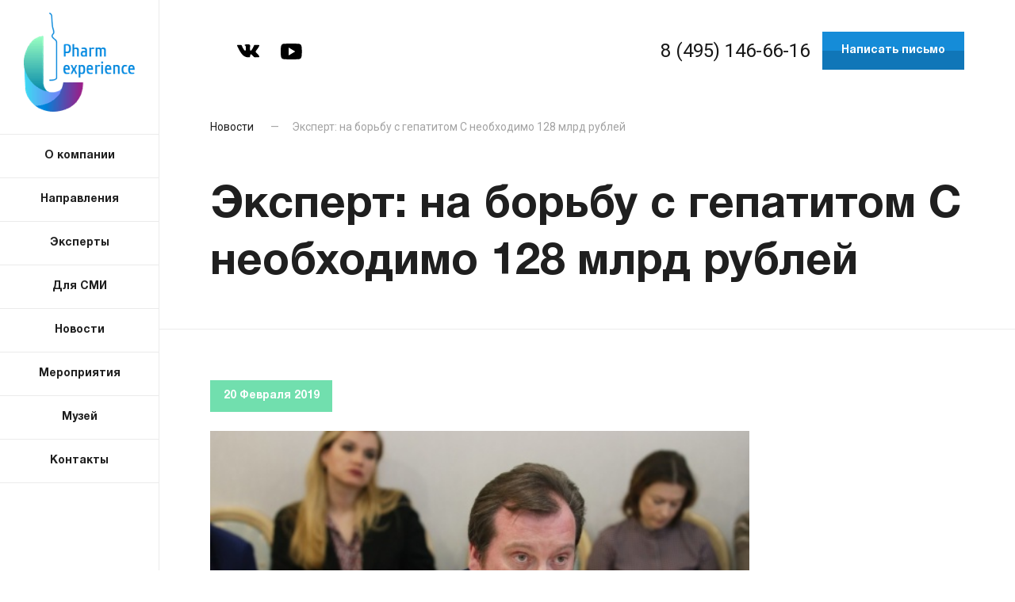

--- FILE ---
content_type: text/html; charset=UTF-8
request_url: https://pharmexperience.ru/smi/news/news/expert-to-fight-hepatitis-c-you-need-128-billion/?tabId=news
body_size: 10265
content:
<!doctype html>
<html lang="ru">

<head>
    <meta charset="UTF-8">
    <meta name="viewport" content="width=device-width, user-scalable=no, initial-scale=1.0, minimum-scale=1.0">
    <meta http-equiv="X-UA-Compatible" content="ie=edge">
    <title>Expert Experience: Профессионально о здоровье и здравоохранении. В фокусе — онкология</title>
    <link href="https://fonts.googleapis.com/css?family=Roboto:300,400&amp;subset=cyrillic-ext" rel="stylesheet">
	<meta name="yandex-verification" content="c275deb148aaf6cc" />
	
    <meta http-equiv="Content-Type" content="text/html; charset=UTF-8" />
<meta name="keywords" content="новости здравоохранения" />
<meta name="description" content="эксперт: на борьбу с гепатитом с необходимо 128 млрд рублей" />
<link href="/local/templates/main/templates/css/fonts/add_fonts.css?157980326219787" type="text/css"  data-template-style="true"  rel="stylesheet" />
<link href="/local/templates/main/templates/css/common.css?1579803262190342" type="text/css"  data-template-style="true"  rel="stylesheet" />
<link href="/local/templates/main/template_styles.css?176652601123" type="text/css"  data-template-style="true"  rel="stylesheet" />
<link href="/local/templates/main/templates/css-additional/additional.css?1749211134700" type="text/css"  data-template-style="true"  rel="stylesheet" />
<link rel="icon" type="image/png" sizes="32x32" href="/local/templates/main/templates/favicons/favicon-32x32.png">
<link rel="icon" type="image/png" sizes="16x16" href="/local/templates/main/templates/favicons/favicon-16x16.png">
<link rel="shortcut icon" href="/local/templates/main/templates/favicons/favicon.ico" />



	
	<!--favicon-->
				
            	
	
	
</head>

<body>
<div class="site">
    <main class="site__content">

        <header class="site-header site-header_inner">
    <div class="site-header__inner"> <button class="menu-toggle js_toggle_menu"><span>меню</span></button>
                
<div class="site-header__socials">

   <!--        <a href="https://www.facebook.com/PharmExperience/" target="_blank" rel="nofollow noreferrer" >
            <svg xmlns="http://www.w3.org/2000/svg" width="11" height="20" viewBox="0 0 11 20"><path fill="#1F1F1F" fill-rule="evenodd" d="M6.741 20v-9.123h3.063l.458-3.555h-3.52v-2.27c0-1.03.285-1.73 1.761-1.73l1.883-.002V.14C10.06.097 8.943 0 7.643 0 4.928 0 3.07 1.657 3.07 4.7v2.622H0v3.555h3.07V20h3.671z"/></svg>        </a>
   -->
  <!-- -->
                <a href="https://vk.com/pharmexperience_museum" target="_blank" rel="nofollow noreferrer" >
            <svg xmlns="http://www.w3.org/2000/svg" width="28" height="17" viewBox="0 0 28 17">
  <path fill="#FFF" fill-rule="evenodd" d="M28.3740172,36.328631 C28.3740172,36.328631 28.8780868,36.2710709 29.1371226,35.9832699 C29.3751554,35.7170541 29.3681545,35.2277926 29.3681545,35.2277926 C29.3681545,35.2277926 29.3331496,32.9181902 30.3762936,32.5800242 C31.4054357,32.2418581 32.7216174,34.8104812 34.1218107,35.7961994 C35.1789566,36.5444817 35.9840677,36.3789962 35.9840677,36.3789962 L39.7225838,36.328631 C39.7225838,36.328631 41.6758534,36.2063157 40.7517259,34.6234106 C40.6747152,34.4939002 40.2126515,33.4578169 37.9723422,31.3208952 C35.6270185,29.0832431 35.9420619,29.4429942 38.7634514,25.579267 C40.4856892,23.2192995 41.1717839,21.78749 40.9547539,21.168718 C40.7517259,20.5787261 39.484551,20.7370166 39.484551,20.7370166 L35.2769701,20.7657967 C35.2769701,20.7657967 34.9619266,20.7226266 34.7308948,20.8665271 C34.5068638,21.0032325 34.3598435,21.3342035 34.3598435,21.3342035 C34.3598435,21.3342035 33.6947517,23.1545443 32.805629,24.7086692 C30.92937,27.9824046 30.1802666,28.1550851 29.8722241,27.9536245 C29.1581255,27.478753 29.3401506,26.0541385 29.3401506,25.0396403 C29.3401506,21.8666352 29.8092154,20.542751 28.430025,20.204585 C27.9749622,20.0894646 27.6319148,20.0175144 26.4627534,20.0031243 C24.9575456,19.9887343 23.6903707,20.0103193 22.9692712,20.3700705 C22.4932055,20.6147013 22.1221542,21.1471329 22.3461852,21.1831081 C22.6262238,21.2190832 23.2563108,21.3557886 23.5853562,21.8234651 C24.0194161,22.427847 23.9984132,23.7805113 23.9984132,23.7805113 C23.9984132,23.7805113 24.2434471,27.5147281 23.417333,27.9752096 C22.8502547,28.2917906 22.0731475,27.6442385 20.3999165,24.6726941 C19.5457986,23.1545443 18.8947087,21.470909 18.8947087,21.470909 C18.8947087,21.470909 18.7686913,21.154328 18.5446604,20.9888424 C18.2716227,20.7873818 17.9005715,20.7226266 17.9005715,20.7226266 L13.9100206,20.7298216 C13.9100206,20.7298216 13.3079375,20.7442117 13.0909075,21.0176225 C12.8948805,21.2550583 13.0769056,21.7515149 13.0769056,21.7515149 C13.0769056,21.7515149 16.2063376,29.2847037 19.7558276,33.0764807 C23.011277,36.5588718 26.7007863,36.328631 26.7007863,36.328631 L28.3740172,36.328631 Z" transform="translate(-13 -20)"/>
</svg>
        </a>
                <a href="https://www.youtube.com/channel/UCFLpNzmrkqGA4rnB7x7NRwg?view_as=subscriber" target="_blank" rel="nofollow noreferrer" >
            <svg xmlns="http://www.w3.org/2000/svg" width="27" height="20" viewBox="0 0 27 20">
  <path fill="#FFF" d="M41.3916667,22.3158333 C41.3916667,22.3158333 41.6583333,24.6166667 41.6583333,26.9183333 L41.6583333,29.075 C41.6583333,31.3766667 41.3916667,33.6775 41.3916667,33.6775 C41.3916667,33.6775 41.1308333,35.6375 40.3325,36.4991667 C39.3183333,37.6308333 38.1825,37.6375 37.6616667,37.7041667 C33.9308333,37.99 28.3291667,38 28.3291667,38 C28.3291667,38 21.3975,37.9325 19.265,37.7141667 C18.6716667,37.5958333 17.3408333,37.63 16.3258333,36.4983333 C15.5266667,35.6366667 15.2666667,33.6766667 15.2666667,33.6766667 C15.2666667,33.6766667 15,31.3766667 15,29.0741667 L15,26.9175 C15,24.6166667 15.2666667,22.3158333 15.2666667,22.3158333 C15.2666667,22.3158333 15.5275,20.355 16.3258333,19.4916667 C17.3408333,18.36 18.4758333,18.3533333 18.9966667,18.2891667 C22.7266667,18 28.3225,18 28.3225,18 L28.335,18 C28.335,18 33.9308333,18 37.6616667,18.2891667 C38.1825,18.3533333 39.3183333,18.36 40.3325,19.4916667 C41.1316667,20.355 41.3916667,22.3158333 41.3916667,22.3158333 Z M25,23 L25,33 L33.3333333,28 L25,23 Z" transform="translate(-15 -18)"/>
</svg>
        </a>
    </div>        <a href="/" class="site-header__logo"><img src="/local/templates/main/templates/img/logo_common.png" alt="PharamaExperiens"></a>
        <div class="site-header__contacts">
            <a href="tel:+84951466616" class="phone" title="Позвонить нам">8 (495) 146-66-16</a>            <a href="mailto:office@pharmexperience.ru" class="btn btn_sm btn_primary btn_mail">Написать письмо</a>

             <button class="btn btn_sm btn_primary btn_callback js_get_modal"
                                                                                                                                                                                                                                             data-modal="callback"><svg xmlns="http://www.w3.org/2000/svg" width="20" height="21" viewBox="0 0 20 21"><g fill="none" fill-rule="evenodd"><path fill="#FFF" d="M0 4.389c.776-1.167 1.677-2.235 2.615-3.272.31-.342.645-.661.984-.974.193-.179.276-.177.433.034.386.515.782 1.026 1.112 1.577.58.97 1.122 1.964 1.662 2.957.205.374.186.407-.135.694-.417.373-.858.721-1.265 1.104-.688.645-.654.585-.373 1.446.527 1.618 1.403 3.04 2.519 4.319.876 1.004 1.872 1.862 3.082 2.447.595.288 1.216.49 1.88.549.348.03.647-.034.904-.3.39-.401.794-.79 1.208-1.166.435-.395.465-.398.972-.121a30.386 30.386 0 0 1 3.996 2.58c.148.114.271.26.406.391v.078c-.192.191-.373.397-.58.57-1.194 1.003-2.425 1.954-3.795 2.712h-.742c-.281-.047-.564-.085-.843-.142-1.488-.304-2.837-.943-4.092-1.773-3.105-2.052-5.65-4.667-7.68-7.78C1.38 8.954.678 7.498.26 5.918.153 5.52.085 5.107 0 4.701V4.39m20 5.156l-1.706.254c-.023-2.242-.769-4.167-2.34-5.738-1.572-1.571-3.496-2.32-5.737-2.342L10.46 0c.4.035.79.048 1.173.105 2.811.417 5.045 1.786 6.673 4.115.986 1.411 1.525 2.99 1.66 4.708.005.063.023.125.035.187v.43zm-4.275.614l-1.708.24c.187-1.298-.124-2.435-1.05-3.358-.92-.92-2.05-1.233-3.354-1.044.081-.58.16-1.141.24-1.7 3.197-.384 6.214 2.355 5.872 5.862z"/><path d="M-2-2h24v24H-2z"/></g></svg></button> </div>
    </div>
</header>
<!-- // .site-header -->
                <div class="inner-content">
            <div class="ctr">
                <div class="breadcrumbs"><a href="/smi/news/?tabId=news" class="breadcrumbs__link">Новости</a><span class="">Эксперт: на борьбу с гепатитом С необходимо 128 млрд рублей</span></div><!-- end of .breadcrumbs -->

    </div>
    <section class="">

                <div class="content-header__wrap">
    <div class="ctr">
        <h1 class="content-header">Эксперт: на борьбу с гепатитом С необходимо 128 млрд рублей</h1>
    </div>
</div>
<!-- // .content-header -->

        <div class="ctr">

                                    
<div class="common-text" id="bx_137231332_232">
        <div class="common-text__content">

        <div class="common-text__date">20 Февраля 2019</div>

        <figure class="common-text__hero">
                        <img src="/upload/iblock/5ee/Dreval_Ruslan_1170x939.jpg" alt="Эксперт: на борьбу с гепатитом С необходимо 128 млрд рублей">
        </figure>


    </div>
       <div class="common-text__context">
        <div class="aside-note">
                    </div>
    </div>
</div>
<br>
 Ситуация с хроническим гепатитом С (ХГС) близка к эпидемической, сообщил «ФВ» директор НП «Центр социальной экономики»&nbsp;Руслан Древаль. По данным экспертов, инфицировано не менее 3 млн россиян, к которым ежегодно прибавляется по 50-60 тыс. новых пациентов, сообщает "Фармацевтический Вестник". Для борьбы с заболеванием необходимо срочно выделить средства на закупку противовирусных препаратов прямого действия и наладить выпуск более дешевых дженериков.<br>
 <br>
 <a href="https://spid.center/ru/posts/2173">Спид.центр</a><br>
 <br>

        </div>

                        

    
    <nav class="page-switcher">
        <!-- пустой спан с теми-же классами для пустой карточки -->

        <a href="/smi/news/news/and-the-fairy-tale-will-come-true-and-dreams-come-true-and-the-north-star-will-one-day-be-you/?tabId=news" class="page-switcher__item page-switcher__item_prev">
                    <span class="page-switcher__date">25 Апреля 2018</span>
            <span class="page-switcher__name">И сказка станет былью, и сбудутся мечты… и Северной звездою однажды станешь ты!</span>
            <span class="page-switcher__footer"><span></span> <svg width="48" height="12" viewBox="0 0 48 12" xmlns="http://www.w3.org/2000/svg"><title>2383260B-9466-4D00-AA69-68AFD5C11B0D</title><path d="M3.828 4.999l3.586-3.585L5.999 0 0 5.999 6 12l1.414-1.414-3.586-3.587H48v-2z" fill-rule="nonzero" fill="#1F1F1F"/></svg></span>
                </a>

        <a href="/smi/news/news/ruslan-dreval-only-3-5-of-chc-patients-receive-modern-drugs-for-free/?tabId=news" class="page-switcher__item page-switcher__item_next">
                            <span class="page-switcher__date">15 Августа 2017</span>
                <span class="page-switcher__name">Руслан Древаль: «Только 3-5% больных ХГС получают современные препараты бесплатно»</span>
                <span class="page-switcher__footer page-switcher__footer__even"><span>Следущее</span> <svg width="48" height="12" viewBox="0 0 48 12" xmlns="http://www.w3.org/2000/svg"><title>E2262975-5589-413F-B835-A6042BC7C090</title><path d="M44.172 4.999l-3.586-3.585L42.001 0 48 5.999 42 12l-1.414-1.414 3.586-3.587H0v-2z" fill-rule="nonzero" fill="#1F1F1F"/></svg></span>
            
        </a>
    </nav>


    </section>
        
<section class="events-section">
    <div class="ctr">
        <h2 class="events-section__header">Предстоящие мероприятия:</h2>
        <div class="news__list js_slider_news">
    
    
        
</div>
<!-- end of .news__list -->
    </div>
</section>

        </div>
    
<footer class="site-footer">
    <nav class="site-footer-nav ">

        
<div class="site-footer-nav__content">
    <div class="site-footer-nav__header">Направления</div>

    
        <ul>
            <li><a href="/directions/implementation-of-the-program-access-to-public-procurement-market/">Управление проектами в системе здравоохранения</a></li>
                    </ul>
    
        <ul>
            <li><a href="/directions/management-of-high-tech-projects/">Управление наукоемкими проектами</a></li>
                    </ul>
    
        <ul>
            <li><a href="/directions/project-management-in-the-health-care-system/">Выведение проектов от регистрации до планирования продаж</a></li>
                    </ul>
    
</div>
<div class="site-footer-nav__context">
            <ul>
            <li><a href="/about/">О компании</a></li>
                            <li><a href="/about/social-responsibility/">Социальная ответственность</a></li>
                            <li><a href="/about/vacancies/">Вакансии</a></li>
                            <li><a href="/about/letters/">Рекомендательные письма</a></li>
                            <li><a href="/about/about-company/">Партнеры</a></li>
                    </ul>
            <ul>
            <li><a href="/experts/">Эксперты</a></li>
                    </ul>
            <ul>
            <li><a href="/smi/important/">Для СМИ</a></li>
                    </ul>
            <ul>
            <li><a href="/smi/news">Новости</a></li>
                    </ul>
            <ul>
            <li><a href="/events/">Мероприятия</a></li>
                    </ul>
            <ul>
            <li><a href="/museum/">Музей</a></li>
                    </ul>
            <ul>
            <li><a href="/contacts/">Контакты</a></li>
                    </ul>
    </div>




    </nav>
    <div class="site-footer-links ">
                <div class="ctr">
                    
<div class="site-footer-socials">
    <!--        <a href="https://www.facebook.com/PharmExperience/" target="_blank" class="btn btn_lg btn_ghost btn_white" title="facebook">
            <svg xmlns="http://www.w3.org/2000/svg" width="11" height="20" viewBox="0 0 11 20"><path fill="#1F1F1F" fill-rule="evenodd" d="M6.741 20v-9.123h3.063l.458-3.555h-3.52v-2.27c0-1.03.285-1.73 1.761-1.73l1.883-.002V.14C10.06.097 8.943 0 7.643 0 4.928 0 3.07 1.657 3.07 4.7v2.622H0v3.555h3.07V20h3.671z"/></svg>        </a>
    -->
                    <a href="https://vk.com/pharmexperience_museum" target="_blank" class="btn btn_lg btn_ghost btn_white" title="vkontact">
            <svg xmlns="http://www.w3.org/2000/svg" width="28" height="17" viewBox="0 0 28 17">
  <path fill="#FFF" fill-rule="evenodd" d="M28.3740172,36.328631 C28.3740172,36.328631 28.8780868,36.2710709 29.1371226,35.9832699 C29.3751554,35.7170541 29.3681545,35.2277926 29.3681545,35.2277926 C29.3681545,35.2277926 29.3331496,32.9181902 30.3762936,32.5800242 C31.4054357,32.2418581 32.7216174,34.8104812 34.1218107,35.7961994 C35.1789566,36.5444817 35.9840677,36.3789962 35.9840677,36.3789962 L39.7225838,36.328631 C39.7225838,36.328631 41.6758534,36.2063157 40.7517259,34.6234106 C40.6747152,34.4939002 40.2126515,33.4578169 37.9723422,31.3208952 C35.6270185,29.0832431 35.9420619,29.4429942 38.7634514,25.579267 C40.4856892,23.2192995 41.1717839,21.78749 40.9547539,21.168718 C40.7517259,20.5787261 39.484551,20.7370166 39.484551,20.7370166 L35.2769701,20.7657967 C35.2769701,20.7657967 34.9619266,20.7226266 34.7308948,20.8665271 C34.5068638,21.0032325 34.3598435,21.3342035 34.3598435,21.3342035 C34.3598435,21.3342035 33.6947517,23.1545443 32.805629,24.7086692 C30.92937,27.9824046 30.1802666,28.1550851 29.8722241,27.9536245 C29.1581255,27.478753 29.3401506,26.0541385 29.3401506,25.0396403 C29.3401506,21.8666352 29.8092154,20.542751 28.430025,20.204585 C27.9749622,20.0894646 27.6319148,20.0175144 26.4627534,20.0031243 C24.9575456,19.9887343 23.6903707,20.0103193 22.9692712,20.3700705 C22.4932055,20.6147013 22.1221542,21.1471329 22.3461852,21.1831081 C22.6262238,21.2190832 23.2563108,21.3557886 23.5853562,21.8234651 C24.0194161,22.427847 23.9984132,23.7805113 23.9984132,23.7805113 C23.9984132,23.7805113 24.2434471,27.5147281 23.417333,27.9752096 C22.8502547,28.2917906 22.0731475,27.6442385 20.3999165,24.6726941 C19.5457986,23.1545443 18.8947087,21.470909 18.8947087,21.470909 C18.8947087,21.470909 18.7686913,21.154328 18.5446604,20.9888424 C18.2716227,20.7873818 17.9005715,20.7226266 17.9005715,20.7226266 L13.9100206,20.7298216 C13.9100206,20.7298216 13.3079375,20.7442117 13.0909075,21.0176225 C12.8948805,21.2550583 13.0769056,21.7515149 13.0769056,21.7515149 C13.0769056,21.7515149 16.2063376,29.2847037 19.7558276,33.0764807 C23.011277,36.5588718 26.7007863,36.328631 26.7007863,36.328631 L28.3740172,36.328631 Z" transform="translate(-13 -20)"/>
</svg>
        </a>
                <a href="https://www.youtube.com/channel/UCFLpNzmrkqGA4rnB7x7NRwg?view_as=subscriber" target="_blank" class="btn btn_lg btn_ghost btn_white" title="youtube">
            <svg xmlns="http://www.w3.org/2000/svg" width="27" height="20" viewBox="0 0 27 20">
  <path fill="#FFF" d="M41.3916667,22.3158333 C41.3916667,22.3158333 41.6583333,24.6166667 41.6583333,26.9183333 L41.6583333,29.075 C41.6583333,31.3766667 41.3916667,33.6775 41.3916667,33.6775 C41.3916667,33.6775 41.1308333,35.6375 40.3325,36.4991667 C39.3183333,37.6308333 38.1825,37.6375 37.6616667,37.7041667 C33.9308333,37.99 28.3291667,38 28.3291667,38 C28.3291667,38 21.3975,37.9325 19.265,37.7141667 C18.6716667,37.5958333 17.3408333,37.63 16.3258333,36.4983333 C15.5266667,35.6366667 15.2666667,33.6766667 15.2666667,33.6766667 C15.2666667,33.6766667 15,31.3766667 15,29.0741667 L15,26.9175 C15,24.6166667 15.2666667,22.3158333 15.2666667,22.3158333 C15.2666667,22.3158333 15.5275,20.355 16.3258333,19.4916667 C17.3408333,18.36 18.4758333,18.3533333 18.9966667,18.2891667 C22.7266667,18 28.3225,18 28.3225,18 L28.335,18 C28.335,18 33.9308333,18 37.6616667,18.2891667 C38.1825,18.3533333 39.3183333,18.36 40.3325,19.4916667 C41.1316667,20.355 41.3916667,22.3158333 41.3916667,22.3158333 Z M25,23 L25,33 L33.3333333,28 L25,23 Z" transform="translate(-15 -18)"/>
</svg>
        </a>
    </div>            <button class="btn btn_lg btn_ghost btn_white js_get_modal" type="button" data-modal="project">Заявка на проект</button>
            <a href="mailto:office@pharmexperience.ru" class="btn btn_lg btn_ghost btn_white">Написать эксперту</a>                </div>
            </div>
    <div
        class="site-footer-copyright ">
                <div class="ctr">
                    <span>© 2026 PharmExperience. Все материалы сайта доступны по лицензии: Creative Commons Attribution 4.0 International</span>
                </div>
            </div>
</footer></main>
<!-- // .site__content -->
<aside class="site__context">
    <div class="site__context-inner">
                    <a href="/" class="site-logo" title="Перейти на главную страницу">
                <img src="/local/templates/main/templates/img/logo_common.png" alt="">
            </a>
                <div class="mobile-menu-header"> <button class="btn btn_white js_toggle_menu" aria-label="Скрыть меню" title="Скрыть меню"><svg xmlns="http://www.w3.org/2000/svg" width="22" height="22" viewBox="0 0 22 22"><path fill="#000" fill-rule="nonzero" d="M21.5 2.62L19.38.5 11 8.88 2.62.5.5 2.62 8.88 11 .5 19.38l2.12 2.12L11 13.12l8.38 8.38 2.12-2.12L13.12 11z"/></svg></button>
                    </div>
        <!-- // .mobile-menu-header -->

               

<nav class="main-menu">
    <ul class="menu js_menu">
                    <li class="menu-cell   menu-cell_parent">
                <a href="/about/" class="menu-item    js_menu_active">О компании</a>

                                    <ul class="menu menu_child">
                                                    <li class="menu-cell ">
                                <a href="/about/social-responsibility/" class="menu-item">Социальная ответственность</a>
                            </li>
                                                    <li class="menu-cell ">
                                <a href="/about/vacancies/" class="menu-item">Вакансии</a>
                            </li>
                                                    <li class="menu-cell ">
                                <a href="/about/letters/" class="menu-item">Рекомендательные письма</a>
                            </li>
                                                    <li class="menu-cell ">
                                <a href="/about/about-company/" class="menu-item">Партнеры</a>
                            </li>
                                            </ul>
                            </li>
                    <li class="menu-cell   menu-cell_parent">
                <a href="/directions/" class="menu-item    js_menu_active">Направления</a>

                                    <ul class="menu menu_child">
                                                    <li class="menu-cell ">
                                <a href="/directions/implementation-of-the-program-access-to-public-procurement-market/" class="menu-item">Управление проектами в системе здравоохранения</a>
                            </li>
                                                    <li class="menu-cell ">
                                <a href="/directions/management-of-high-tech-projects/" class="menu-item">Управление наукоемкими проектами</a>
                            </li>
                                                    <li class="menu-cell ">
                                <a href="/directions/project-management-in-the-health-care-system/" class="menu-item">Выведение проектов от регистрации до планирования продаж</a>
                            </li>
                                            </ul>
                            </li>
                    <li class="menu-cell  ">
                <a href="/experts/" class="menu-item   ">Эксперты</a>

                            </li>
                    <li class="menu-cell  ">
                <a href="/smi/important/" class="menu-item   ">Для СМИ</a>

                            </li>
                    <li class="menu-cell  ">
                <a href="/smi/news" class="menu-item  active ">Новости</a>

                            </li>
                    <li class="menu-cell  ">
                <a href="/events/" class="menu-item   ">Мероприятия</a>

                            </li>
                    <li class="menu-cell  ">
                <a href="/museum/" class="menu-item   ">Музей</a>

                            </li>
                    <li class="menu-cell  ">
                <a href="/contacts/" class="menu-item   ">Контакты</a>

                            </li>
            </ul>
</nav>
<!-- // .main-menu -->


    </div>
    <!-- // .site__context-inner -->
</aside>
<!-- // .site__context -->
</div>
<!-- // .site -->


<div class="modals-holder">
                    

<div class="modal zoom-anim-dialog modal_project">

    <form name="project" action="/smi/news/news/expert-to-fight-hepatitis-c-you-need-128-billion/?tabId=news&amp;ELEMENT_CODE=expert-to-fight-hepatitis-c-you-need-128-billion" class="modal__data form form_validate form_project" method="POST" enctype="multipart/form-data"><input type="hidden" name="sessid" id="sessid" value="6db9a96d0967536234cbc023071d233e" /><input type="hidden" name="WEB_FORM_ID" value="1" />
    <input type="hidden" name="js-custom-value-additional" value="notSet" class="js-custom-value-additional">
    

    <div class="modal__header">
        <div class="modal__header-inner">
            <div class="modal-header">Заявка на проект</div>
            <div class="modal-sub-header"></div>
        </div>
    </div>
    <!-- // .modal__header -->

    <div class="modal__content">
        <!-- сообщения об ошибках? -->
        <div class="modal__messages"></div>

        <!-- снутренняя начинака -->
        <div class="modal__items">
            

                        <div class="fi fi-input custom_wrap_class_form_email_1">
                            <label for="form_email_1" class="fi-caption">Email</label>
                            <div class="fi-input__ctr-wrap">
                                <input id="input_form_email_1"
                                       class="fi-input__ctr custom_item_class_form_email_1 required text email"
                                       type="text"
                                name="form_email_1"
                                value=""
                                placeholder=" ">
                            </div>
                        </div>
                                    

                        <div class="fi fi-input custom_wrap_class_form_text_2">
                            <label for="form_text_2" class="fi-caption">Телефон</label>
                            <div class="fi-input__ctr-wrap">
                                <input id="input_form_text_2"
                                       class="fi-input__ctr custom_item_class_form_text_2  text "
                                       type="text"
                                name="form_text_2"
                                value=""
                                placeholder=" ">
                            </div>
                        </div>
                                    

                        <div class="fi fi-input custom_wrap_class_form_text_3">
                            <label for="form_text_3" class="fi-caption">Ф.И.О.</label>
                            <div class="fi-input__ctr-wrap">
                                <input id="input_form_text_3"
                                       class="fi-input__ctr custom_item_class_form_text_3  text "
                                       type="text"
                                name="form_text_3"
                                value=""
                                placeholder=" ">
                            </div>
                        </div>
                                    
                        
                        <div class="fi fi-textarea custom_wrap_class_form_textarea_4">
                            <label for="form_textarea_4" class="fi-caption">Описание</label>
                            <div class="fi-textarea__ctr-wrap">
                                <textarea
                                        id="input_form_textarea_4"
                                        class="fi-input__ctr custom_item_class_form_textarea_4 required text"
                                        type="text"
                                        rows=15                                        name="form_textarea_4"
                                        placeholder=" "
                                ></textarea>
                            </div>
                        </div>


                                    

            <div class="fi fi-agreement {{ item.wrap_class }}">
    <label class="fi-agreement__ctr-wrap">
        <span class="fi-agreement__caption">
            <span class="checkbox">
	<input name="policy" type="checkbox" value="policy" class="required">Соглашаюсь c <a href="/personal-data-policy/" target="_blank" >политикой в области обработки персональных данных</a>
</span>
<br>
<span class="checkbox">
	<input name="agree" type="checkbox" value="agree" class="required">Даю <a href="/agree/" target="_blank" >согласие</a> на обработку персональных данных.
</span>
        </span>
    </label>
</div>
<!-- End of .agreement -->


        </div>
    </div>
    <!-- // .modal__content -->


    <div class="modal__footer">
        <div class="btns">
            <button class="btn btn_lg btn_primary" name="web_form_submit"

                    type="submit">Сохранить</button>
        </div>
    </div>
    <!-- // .modal__footer -->

    <input type="hidden" name="web_form_apply" value="Y"/>


        <div class="forRecaptcha" data-form-code="project"></div>
    
     </form>
</div>
    
    
        <div class="modal zoom-anim-dialog modal_response">
    <div class="modal__data">
        <div class="modal__header">
            <div class="modal__header-inner">
                <div class="modal-header" style="display: none"></div>
                <div class="modal-sub-header" style="display: none"></div>
            </div>
        </div>

        <div class="modal__content">
            <div class="modal__messages"></div>
            <div class="modal-items">
                <p class="modal-text" style="display: none"></p>
            </div>
        </div>
    </div>
</div>

    

</div>






<!-- Yandex.Metrika counter -->  <noscript><div><img src="https://mc.yandex.ru/watch/52780708" style="position:absolute; left:-9999px;" alt="" /></div></noscript> <!-- /Yandex.Metrika counter -->
<script src="/local/templates/main/templates/scripts/bundle.min.js?1579803262245492"></script>
<script src="/local/templates/main/templates/scripts/common.js?157980326219448"></script>
<script src="/local/templates/main/templates/scripts/additional.js?16391465311322"></script>
<script>var _ba = _ba || []; _ba.push(["aid", "68ae510f0a69b545dedc6eb6470c9f2b"]); _ba.push(["host", "pharmexperience.ru"]); (function() {var ba = document.createElement("script"); ba.type = "text/javascript"; ba.async = true;ba.src = (document.location.protocol == "https:" ? "https://" : "http://") + "bitrix.info/ba.js";var s = document.getElementsByTagName("script")[0];s.parentNode.insertBefore(ba, s);})();</script>


<script>
        (function(){
            [].forEach.call( document.getElementsByClassName('js-custom-va'+'lue-additional'),
                function (el) {el.value = "25u724572"+'sfdghsfghasdgsd';}
            );
        })();
    </script><script>
        function YourOnSubmitFn__project() {
            var element = $('.form_project');
            element.submit();
        }
    </script><script src="https://www.google.com/recaptcha/api.js" async defer></script><script>
    function registerRecaptcha($form) {
        var divForCaptcha = $form.find('.forRecaptcha');
        var capid = divForCaptcha.data()['capid'];
        if (typeof capid === 'undefined') {
            var formCode = divForCaptcha.data()['formCode'];
            capid = grecaptcha.render(divForCaptcha.get()[0], {
                'sitekey': '6LcIdUIUAAAAAPDnVVwUCGx2yYeDqmKASLdX00Kd',
                'callback': 'YourOnSubmitFn__' + formCode,
                'size': 'invisible'
            });

            divForCaptcha.data('capid', capid);
        }
        return capid;
    }

</script><script>
        $(function () {
        $('.js_get_modal').on('click', function (e) {
                var data = $(this).data();
                if (
                    typeof phpToJs === 'object' &&
                    typeof phpToJs.forms === 'object' &&
                    typeof phpToJs.forms.codeToFieldName === 'object' &&
                    typeof data === 'object' &&
                    typeof data.formdata === 'object' &&
                    typeof data.formdata.FIELDS === 'object'
                ) {
                    data.formdata.FIELDS.forEach(function (item) {
                        if (
                            typeof phpToJs.forms.codeToFieldName[item.FIELD_CODE] === 'string' &&
                            typeof  item.VALUE !== 'undefined'
                        ) {
                            var fieldCode = phpToJs.forms.codeToFieldName[item.FIELD_CODE];
                            var field = $('[name="' + fieldCode + '"]');
                            if (
                                typeof  field === 'object' &&
                                field.length > 0
                            ) {
                                field.val(item.VALUE);
                            }
                        }
                    });
                }
            }
        );
    });
    </script><script>
    try {
        var phpToJs = JSON.parse('{"forms":{"codeToFieldName":{"SIMPLE_QUESTION_620":"form_email_1","SIMPLE_QUESTION_104":"form_text_2","SIMPLE_QUESTION_176":"form_text_3","SIMPLE_QUESTION_855":"form_textarea_4"}}}');
    }catch (e){
        console.log( 'Ощибка 87575756756378');
        console.log( e);
    }
</script>


<script type="text/javascript" > (function(m,e,t,r,i,k,a){m[i]=m[i]||function(){(m[i].a=m[i].a||[]).push(arguments)}; m[i].l=1*new Date();k=e.createElement(t),a=e.getElementsByTagName(t)[0],k.async=1,k.src=r,a.parentNode.insertBefore(k,a)}) (window, document, "script", "https://mc.yandex.ru/metrika/tag.js", "ym"); ym(52780708, "init", { clickmap:true, trackLinks:true, accurateTrackBounce:true, webvisor:true }); </script></body>

</html>



--- FILE ---
content_type: text/css
request_url: https://pharmexperience.ru/local/templates/main/templates/css/fonts/add_fonts.css?157980326219787
body_size: 15116
content:
@font-face{font-family:"HelveticaNeue";font-weight:700;font-style:normal;src:url([data-uri]) format("woff")}
/*# sourceMappingURL=add_fonts.css.map */


--- FILE ---
content_type: text/css
request_url: https://pharmexperience.ru/local/templates/main/templates/css/common.css?1579803262190342
body_size: 45345
content:
@charset "UTF-8";@keyframes appear{0%{opacity:0}to{opacity:1}}@keyframes appear_menu{0%{opacity:0;transform:translateY(-10px)}to{opacity:1;transform:translateY(0)}}.ctr,.site-footer-nav,.site-header_inner{margin:0 auto;display:block;padding:0 20px;width:100%;max-width:1240px}.announcement-item__context,.bw_filter,.facts-item__context,.index-about-img:not(.index-about-img_no-filter),.index-card-img:not(.index-card-img_no-filter),.phases-item__context{filter:grayscale(100) contrast(.8) brightness(1.1);transition:filter .7s ease}.announcement-item__context:hover,.bw_filter:hover,.facts-item__context:hover,.index-about-img:hover:not(.index-about-img_no-filter),.index-card-img:hover:not(.index-card-img_no-filter),.phases-item__context:hover{filter:grayscale(0) contrast(1) brightness(1)}.overflow{max-width:100%}.ir,.overflow,.sr-only{overflow:hidden}.sr-only{position:absolute;width:1px;height:1px;padding:0;margin:-1px;clip:rect(0,0,0,0);border:0}.ir{font:0/0 a;text-shadow:none;color:transparent;text-indent:100%;white-space:nowrap}.full-width{width:100vw;position:relative;left:50%;right:50%;margin-left:-50vw;margin-right:-50vw}.show-md,.show-sm,.show-xs{display:none}.dbg{outline:1px dashed #ff53db}.alert{color:red}.tac{text-align:center}.no-padding{padding:0}.mb{margin-bottom:48px}.info-list,.mt,.participant-card,.text-block blockquote{margin-top:40px}.pb{padding-bottom:48px}.fi:not(:last-child){margin-bottom:20px}.fi-caption{color:#1f1f1f;font-family:HelveticaNeue,Helvetica,Arial;text-align:left;display:block;margin-bottom:8px;font-size:14px;font-weight:700;line-height:1.71}.fi-input__ctr{height:48px;background-color:#fff;border:none;display:block;width:100%;font-size:1rem;padding:0 1rem;font-family:"Roboto",sans-serif}.fi-input__ctr::-webkit-input-placeholder{color:#757575}.fi-input__ctr:-moz-placeholder,.fi-input__ctr::-moz-placeholder{color:#757575}.fi-input__ctr:-ms-input-placeholder{color:#757575}.fi-input__ctr-wrap{border:1px solid #ebebeb}.fi-input.fi_error .fi-input__ctr-wrap{border-color:#f14e8c;position:relative}.fi-input.fi_error .fi-input__ctr-wrap:after{content:' ';position:absolute;width:12px;height:12px;right:12px;top:50%;margin-top:-6px;background:center no-repeat url([data-uri])}.fi-input.fi_success .fi-input__ctr-wrap{border-color:#71dfae;position:relative}.fi-input.fi_success .fi-input__ctr-wrap:after{content:' ';position:absolute;width:12px;height:12px;right:12px;top:50%;margin-top:-6px;background:center no-repeat url([data-uri])}.fi-input-file__ctr{height:48px;background-color:#fff;border:none;display:block;font-size:1rem;padding:0 1rem;font-family:"Roboto",sans-serif;position:absolute;top:0;right:0;bottom:0;left:0;width:auto;opacity:0}.fi-input-file__ctr-wrap{border:1px solid #ebebeb;width:100%;position:relative;overflow:hidden;font-size:1em;height:48px;line-height:2em;display:-ms-flexbox;display:flex;-ms-flex-pack:justify;justify-content:space-between;-ms-flex-align:center;align-items:center}.fi-input-file__ctr-wrap>mark{display:block;cursor:pointer;color:#757575;background:0 0;padding-left:1em}.fi-input-file__ctr-wrap .btn{min-height:100%;background:#158cd8;border:none;height:48px;line-height:48px;text-transform:uppercase;font-size:14px;font-weight:700;letter-spacing:1px;text-align:left;color:#fff}.fi-input-file.fi_error .fi-input-file__ctr-wrap{border-color:#f14e8c}.fi-input-file.fi_success .fi-input-file__ctr-wrap{border-color:#71dfae}.fi-textarea__ctr{min-height:192px;background-color:#fff;border:none;display:block;width:100%;font-size:1rem;padding:1rem;font-family:"Roboto",sans-serif;resize:vertical}.fi-textarea__ctr::-webkit-input-placeholder{color:#757575}.fi-textarea__ctr:-moz-placeholder,.fi-textarea__ctr::-moz-placeholder{color:#757575}.fi-textarea__ctr:-ms-input-placeholder{color:#757575}.fi-textarea__ctr-wrap{border:1px solid #ebebeb}.fi-textarea.fi_error .fi-textarea__ctr-wrap{border-color:#f14e8c;position:relative}.fi-textarea.fi_error .fi-textarea__ctr-wrap:after{content:' ';position:absolute;width:12px;height:12px;right:12px;top:50%;margin-top:-6px;background:center no-repeat url([data-uri])}.fi-textarea.fi_success .fi-textarea__ctr-wrap{border-color:#71dfae;position:relative}.fi-textarea.fi_success .fi-textarea__ctr-wrap:after{content:' ';position:absolute;width:12px;height:12px;right:12px;top:50%;margin-top:-6px;background:center no-repeat url([data-uri])}.fi-agreement{padding:16px;background-color:#f5f5f5;margin-top:24px}.fi-agreement__caption{padding:0 0 0 40px;display:block;font-family:"Roboto",sans-serif;font-size:14px;font-weight:300;line-height:1.71;color:#333;position:relative}.fi-agreement__caption:before{content:' ';position:absolute;left:0;top:6px;width:24px;height:24px;background:0 0 no-repeat url([data-uri])}
/*!
 * animate.css -http://daneden.me/animate
 * Version - 3.5.1
 * Licensed under the MIT license - http://opensource.org/licenses/MIT
 *
 * Copyright (c) 2016 Daniel Eden
 */
.animated{animation-duration:1s;animation-fill-mode:both}.animated.infinite{animation-iteration-count:infinite}.animated.hinge{animation-duration:2s}.animated.bounceIn,.animated.bounceOut,.animated.flipOutX,.animated.flipOutY{animation-duration:.75s}@keyframes bounce{0%,20%,53%,80%,to{animation-timing-function:cubic-bezier(.215,.61,.355,1);transform:translate3d(0,0,0)}40%,43%{animation-timing-function:cubic-bezier(.755,.05,.855,.06);transform:translate3d(0,-30px,0)}70%{animation-timing-function:cubic-bezier(.755,.05,.855,.06);transform:translate3d(0,-15px,0)}90%{transform:translate3d(0,-4px,0)}}.bounce{animation-name:bounce;-ms-transform-origin:center bottom;transform-origin:center bottom}@keyframes flash{0%,50%,to{opacity:1}25%,75%{opacity:0}}.flash{animation-name:flash}@keyframes pulse{0%,to{transform:scale3d(1,1,1)}50%{transform:scale3d(1.05,1.05,1.05)}}.pulse{animation-name:pulse}@keyframes rubberBand{0%,to{transform:scale3d(1,1,1)}30%{transform:scale3d(1.25,.75,1)}40%{transform:scale3d(.75,1.25,1)}50%{transform:scale3d(1.15,.85,1)}65%{transform:scale3d(.95,1.05,1)}75%{transform:scale3d(1.05,.95,1)}}.rubberBand{animation-name:rubberBand}@keyframes shake{0%,to{transform:translate3d(0,0,0)}10%,30%,50%,70%,90%{transform:translate3d(-10px,0,0)}20%,40%,60%,80%{transform:translate3d(10px,0,0)}}.shake{animation-name:shake}@keyframes headShake{0%,50%{transform:translateX(0)}6.5%{transform:translateX(-6px) rotateY(-9deg)}18.5%{transform:translateX(5px) rotateY(7deg)}31.5%{transform:translateX(-3px) rotateY(-5deg)}43.5%{transform:translateX(2px) rotateY(3deg)}}.headShake{animation-timing-function:ease-in-out;animation-name:headShake}@keyframes swing{20%{transform:rotate3d(0,0,1,15deg)}40%{transform:rotate3d(0,0,1,-10deg)}60%{transform:rotate3d(0,0,1,5deg)}80%{transform:rotate3d(0,0,1,-5deg)}to{transform:rotate3d(0,0,1,0deg)}}.swing{-ms-transform-origin:top center;transform-origin:top center;animation-name:swing}@keyframes tada{0%,to{transform:scale3d(1,1,1)}10%,20%{transform:scale3d(.9,.9,.9) rotate3d(0,0,1,-3deg)}30%,50%,70%,90%{transform:scale3d(1.1,1.1,1.1) rotate3d(0,0,1,3deg)}40%,60%,80%{transform:scale3d(1.1,1.1,1.1) rotate3d(0,0,1,-3deg)}}.tada{animation-name:tada}@keyframes wobble{0%,to{transform:none}15%{transform:translate3d(-25%,0,0) rotate3d(0,0,1,-5deg)}30%{transform:translate3d(20%,0,0) rotate3d(0,0,1,3deg)}45%{transform:translate3d(-15%,0,0) rotate3d(0,0,1,-3deg)}60%{transform:translate3d(10%,0,0) rotate3d(0,0,1,2deg)}75%{transform:translate3d(-5%,0,0) rotate3d(0,0,1,-1deg)}}.wobble{animation-name:wobble}@keyframes jello{0%,11.1%,to{transform:none}22.2%{transform:skewX(-12.5deg) skewY(-12.5deg)}33.3%{transform:skewX(6.25deg) skewY(6.25deg)}44.4%{transform:skewX(-3.125deg) skewY(-3.125deg)}55.5%{transform:skewX(1.5625deg) skewY(1.5625deg)}66.6%{transform:skewX(-.78125deg) skewY(-.78125deg)}77.7%{transform:skewX(.39063deg) skewY(.39063deg)}88.8%{transform:skewX(-.19531deg) skewY(-.19531deg)}}.jello{animation-name:jello;-ms-transform-origin:center;transform-origin:center}@keyframes bounceIn{0%,20%,40%,60%,80%,to{animation-timing-function:cubic-bezier(.215,.61,.355,1)}0%{opacity:0;transform:scale3d(.3,.3,.3)}20%{transform:scale3d(1.1,1.1,1.1)}40%{transform:scale3d(.9,.9,.9)}60%{opacity:1;transform:scale3d(1.03,1.03,1.03)}80%{transform:scale3d(.97,.97,.97)}to{opacity:1;transform:scale3d(1,1,1)}}.bounceIn{animation-name:bounceIn}@keyframes bounceInDown{0%,60%,75%,90%,to{animation-timing-function:cubic-bezier(.215,.61,.355,1)}0%{opacity:0;transform:translate3d(0,-3000px,0)}60%{opacity:1;transform:translate3d(0,25px,0)}75%{transform:translate3d(0,-10px,0)}90%{transform:translate3d(0,5px,0)}to{transform:none}}.bounceInDown{animation-name:bounceInDown}@keyframes bounceInLeft{0%,60%,75%,90%,to{animation-timing-function:cubic-bezier(.215,.61,.355,1)}0%{opacity:0;transform:translate3d(-3000px,0,0)}60%{opacity:1;transform:translate3d(25px,0,0)}75%{transform:translate3d(-10px,0,0)}90%{transform:translate3d(5px,0,0)}to{transform:none}}.bounceInLeft{animation-name:bounceInLeft}@keyframes bounceInRight{0%,60%,75%,90%,to{animation-timing-function:cubic-bezier(.215,.61,.355,1)}0%{opacity:0;transform:translate3d(3000px,0,0)}60%{opacity:1;transform:translate3d(-25px,0,0)}75%{transform:translate3d(10px,0,0)}90%{transform:translate3d(-5px,0,0)}to{transform:none}}.bounceInRight{animation-name:bounceInRight}@keyframes bounceInUp{0%,60%,75%,90%,to{animation-timing-function:cubic-bezier(.215,.61,.355,1)}0%{opacity:0;transform:translate3d(0,3000px,0)}60%{opacity:1;transform:translate3d(0,-20px,0)}75%{transform:translate3d(0,10px,0)}90%{transform:translate3d(0,-5px,0)}to{transform:translate3d(0,0,0)}}.bounceInUp{animation-name:bounceInUp}@keyframes bounceOut{20%{transform:scale3d(.9,.9,.9)}50%,55%{opacity:1;transform:scale3d(1.1,1.1,1.1)}to{opacity:0;transform:scale3d(.3,.3,.3)}}.bounceOut{animation-name:bounceOut}@keyframes bounceOutDown{20%{transform:translate3d(0,10px,0)}40%,45%{opacity:1;transform:translate3d(0,-20px,0)}to{opacity:0;transform:translate3d(0,2000px,0)}}.bounceOutDown{animation-name:bounceOutDown}@keyframes bounceOutLeft{20%{opacity:1;transform:translate3d(20px,0,0)}to{opacity:0;transform:translate3d(-2000px,0,0)}}.bounceOutLeft{animation-name:bounceOutLeft}@keyframes bounceOutRight{20%{opacity:1;transform:translate3d(-20px,0,0)}to{opacity:0;transform:translate3d(2000px,0,0)}}.bounceOutRight{animation-name:bounceOutRight}@keyframes bounceOutUp{20%{transform:translate3d(0,-10px,0)}40%,45%{opacity:1;transform:translate3d(0,20px,0)}to{opacity:0;transform:translate3d(0,-2000px,0)}}.bounceOutUp{animation-name:bounceOutUp}@keyframes fadeIn{0%{opacity:0}to{opacity:1}}.fadeIn{animation-name:fadeIn}@keyframes fadeInDown{0%{opacity:0;transform:translate3d(0,-100%,0)}to{opacity:1;transform:none}}.fadeInDown{animation-name:fadeInDown}@keyframes fadeInDownBig{0%{opacity:0;transform:translate3d(0,-2000px,0)}to{opacity:1;transform:none}}.fadeInDownBig{animation-name:fadeInDownBig}@keyframes fadeInLeft{0%{opacity:0;transform:translate3d(-100%,0,0)}to{opacity:1;transform:none}}.fadeInLeft{animation-name:fadeInLeft}@keyframes fadeInLeftBig{0%{opacity:0;transform:translate3d(-2000px,0,0)}to{opacity:1;transform:none}}.fadeInLeftBig{animation-name:fadeInLeftBig}@keyframes fadeInRight{0%{opacity:0;transform:translate3d(100%,0,0)}to{opacity:1;transform:none}}.fadeInRight{animation-name:fadeInRight}@keyframes fadeInRightBig{0%{opacity:0;transform:translate3d(2000px,0,0)}to{opacity:1;transform:none}}.fadeInRightBig{animation-name:fadeInRightBig}@keyframes fadeInUp{0%{opacity:0;transform:translate3d(0,100%,0)}to{opacity:1;transform:none}}.fadeInUp{animation-name:fadeInUp}@keyframes fadeInUpBig{0%{opacity:0;transform:translate3d(0,2000px,0)}to{opacity:1;transform:none}}.fadeInUpBig{animation-name:fadeInUpBig}@keyframes fadeOut{0%{opacity:1}to{opacity:0}}.fadeOut{animation-name:fadeOut}@keyframes fadeOutDown{0%{opacity:1}to{opacity:0;transform:translate3d(0,100%,0)}}.fadeOutDown{animation-name:fadeOutDown}@keyframes fadeOutDownBig{0%{opacity:1}to{opacity:0;transform:translate3d(0,2000px,0)}}.fadeOutDownBig{animation-name:fadeOutDownBig}@keyframes fadeOutLeft{0%{opacity:1}to{opacity:0;transform:translate3d(-100%,0,0)}}.fadeOutLeft{animation-name:fadeOutLeft}@keyframes fadeOutLeftBig{0%{opacity:1}to{opacity:0;transform:translate3d(-2000px,0,0)}}.fadeOutLeftBig{animation-name:fadeOutLeftBig}@keyframes fadeOutRight{0%{opacity:1}to{opacity:0;transform:translate3d(100%,0,0)}}.fadeOutRight{animation-name:fadeOutRight}@keyframes fadeOutRightBig{0%{opacity:1}to{opacity:0;transform:translate3d(2000px,0,0)}}.fadeOutRightBig{animation-name:fadeOutRightBig}@keyframes fadeOutUp{0%{opacity:1}to{opacity:0;transform:translate3d(0,-100%,0)}}.fadeOutUp{animation-name:fadeOutUp}@keyframes fadeOutUpBig{0%{opacity:1}to{opacity:0;transform:translate3d(0,-2000px,0)}}.fadeOutUpBig{animation-name:fadeOutUpBig}@keyframes flip{0%{transform:perspective(400px) rotate3d(0,1,0,-360deg);animation-timing-function:ease-out}40%{transform:perspective(400px) translate3d(0,0,150px) rotate3d(0,1,0,-190deg);animation-timing-function:ease-out}50%{transform:perspective(400px) translate3d(0,0,150px) rotate3d(0,1,0,-170deg);animation-timing-function:ease-in}80%{transform:perspective(400px) scale3d(.95,.95,.95);animation-timing-function:ease-in}to{transform:perspective(400px);animation-timing-function:ease-in}}.animated.flip{-webkit-backface-visibility:visible;backface-visibility:visible;animation-name:flip}@keyframes flipInX{0%{transform:perspective(400px) rotate3d(1,0,0,90deg);animation-timing-function:ease-in;opacity:0}40%{transform:perspective(400px) rotate3d(1,0,0,-20deg);animation-timing-function:ease-in}60%{transform:perspective(400px) rotate3d(1,0,0,10deg);opacity:1}80%{transform:perspective(400px) rotate3d(1,0,0,-5deg)}to{transform:perspective(400px)}}.flipInX,.flipInY,.flipOutX,.flipOutY{-webkit-backface-visibility:visible!important;backface-visibility:visible!important;animation-name:flipInX}@keyframes flipInY{0%{transform:perspective(400px) rotate3d(0,1,0,90deg);animation-timing-function:ease-in;opacity:0}40%{transform:perspective(400px) rotate3d(0,1,0,-20deg);animation-timing-function:ease-in}60%{transform:perspective(400px) rotate3d(0,1,0,10deg);opacity:1}80%{transform:perspective(400px) rotate3d(0,1,0,-5deg)}to{transform:perspective(400px)}}.flipInY,.flipOutX,.flipOutY{animation-name:flipInY}@keyframes flipOutX{0%{transform:perspective(400px)}30%{transform:perspective(400px) rotate3d(1,0,0,-20deg);opacity:1}to{transform:perspective(400px) rotate3d(1,0,0,90deg);opacity:0}}.flipOutX,.flipOutY{animation-name:flipOutX}@keyframes flipOutY{0%{transform:perspective(400px)}30%{transform:perspective(400px) rotate3d(0,1,0,-15deg);opacity:1}to{transform:perspective(400px) rotate3d(0,1,0,90deg);opacity:0}}.flipOutY{animation-name:flipOutY}@keyframes lightSpeedIn{0%{transform:translate3d(100%,0,0) skewX(-30deg);opacity:0}60%{transform:skewX(20deg);opacity:1}80%{transform:skewX(-5deg);opacity:1}to{transform:none;opacity:1}}.lightSpeedIn{animation-name:lightSpeedIn;animation-timing-function:ease-out}@keyframes lightSpeedOut{0%{opacity:1}to{transform:translate3d(100%,0,0) skewX(30deg);opacity:0}}.lightSpeedOut{animation-name:lightSpeedOut;animation-timing-function:ease-in}@keyframes rotateIn{0%{transform-origin:center;transform:rotate3d(0,0,1,-200deg);opacity:0}to{transform-origin:center;transform:none;opacity:1}}.rotateIn{animation-name:rotateIn}@keyframes rotateInDownLeft{0%{transform-origin:left bottom;transform:rotate3d(0,0,1,-45deg);opacity:0}to{transform-origin:left bottom;transform:none;opacity:1}}.rotateInDownLeft{animation-name:rotateInDownLeft}@keyframes rotateInDownRight{0%{transform-origin:right bottom;transform:rotate3d(0,0,1,45deg);opacity:0}to{transform-origin:right bottom;transform:none;opacity:1}}.rotateInDownRight{animation-name:rotateInDownRight}@keyframes rotateInUpLeft{0%{transform-origin:left bottom;transform:rotate3d(0,0,1,45deg);opacity:0}to{transform-origin:left bottom;transform:none;opacity:1}}.rotateInUpLeft{animation-name:rotateInUpLeft}@keyframes rotateInUpRight{0%{transform-origin:right bottom;transform:rotate3d(0,0,1,-90deg);opacity:0}to{transform-origin:right bottom;transform:none;opacity:1}}.rotateInUpRight{animation-name:rotateInUpRight}@keyframes rotateOut{0%{transform-origin:center;opacity:1}to{transform-origin:center;transform:rotate3d(0,0,1,200deg);opacity:0}}.rotateOut{animation-name:rotateOut}@keyframes rotateOutDownLeft{0%{transform-origin:left bottom;opacity:1}to{transform-origin:left bottom;transform:rotate3d(0,0,1,45deg);opacity:0}}.rotateOutDownLeft{animation-name:rotateOutDownLeft}@keyframes rotateOutDownRight{0%{transform-origin:right bottom;opacity:1}to{transform-origin:right bottom;transform:rotate3d(0,0,1,-45deg);opacity:0}}.rotateOutDownRight{animation-name:rotateOutDownRight}@keyframes rotateOutUpLeft{0%{transform-origin:left bottom;opacity:1}to{transform-origin:left bottom;transform:rotate3d(0,0,1,-45deg);opacity:0}}.rotateOutUpLeft{animation-name:rotateOutUpLeft}@keyframes rotateOutUpRight{0%{transform-origin:right bottom;opacity:1}to{transform-origin:right bottom;transform:rotate3d(0,0,1,90deg);opacity:0}}.rotateOutUpRight{animation-name:rotateOutUpRight}@keyframes hinge{0%{transform-origin:top left;animation-timing-function:ease-in-out}20%,60%{transform:rotate3d(0,0,1,80deg);transform-origin:top left;animation-timing-function:ease-in-out}40%,80%{transform:rotate3d(0,0,1,60deg);transform-origin:top left;animation-timing-function:ease-in-out;opacity:1}to{transform:translate3d(0,700px,0);opacity:0}}.hinge{animation-name:hinge}@keyframes rollIn{0%{opacity:0;transform:translate3d(-100%,0,0) rotate3d(0,0,1,-120deg)}to{opacity:1;transform:none}}.rollIn{animation-name:rollIn}@keyframes rollOut{0%{opacity:1}to{opacity:0;transform:translate3d(100%,0,0) rotate3d(0,0,1,120deg)}}.rollOut{animation-name:rollOut}@keyframes zoomIn{0%{opacity:0;transform:scale3d(.3,.3,.3)}50%{opacity:1}}.zoomIn{animation-name:zoomIn}@keyframes zoomInDown{0%{opacity:0;transform:scale3d(.1,.1,.1) translate3d(0,-1000px,0);animation-timing-function:cubic-bezier(.55,.055,.675,.19)}60%{opacity:1;transform:scale3d(.475,.475,.475) translate3d(0,60px,0);animation-timing-function:cubic-bezier(.175,.885,.32,1)}}.zoomInDown{animation-name:zoomInDown}@keyframes zoomInLeft{0%{opacity:0;transform:scale3d(.1,.1,.1) translate3d(-1000px,0,0);animation-timing-function:cubic-bezier(.55,.055,.675,.19)}60%{opacity:1;transform:scale3d(.475,.475,.475) translate3d(10px,0,0);animation-timing-function:cubic-bezier(.175,.885,.32,1)}}.zoomInLeft{animation-name:zoomInLeft}@keyframes zoomInRight{0%{opacity:0;transform:scale3d(.1,.1,.1) translate3d(1000px,0,0);animation-timing-function:cubic-bezier(.55,.055,.675,.19)}60%{opacity:1;transform:scale3d(.475,.475,.475) translate3d(-10px,0,0);animation-timing-function:cubic-bezier(.175,.885,.32,1)}}.zoomInRight{animation-name:zoomInRight}@keyframes zoomInUp{0%{opacity:0;transform:scale3d(.1,.1,.1) translate3d(0,1000px,0);animation-timing-function:cubic-bezier(.55,.055,.675,.19)}60%{opacity:1;transform:scale3d(.475,.475,.475) translate3d(0,-60px,0);animation-timing-function:cubic-bezier(.175,.885,.32,1)}}.zoomInUp{animation-name:zoomInUp}@keyframes zoomOut{0%{opacity:1}50%{opacity:0;transform:scale3d(.3,.3,.3)}to{opacity:0}}.zoomOut{animation-name:zoomOut}@keyframes zoomOutDown{40%{opacity:1;transform:scale3d(.475,.475,.475) translate3d(0,-60px,0);animation-timing-function:cubic-bezier(.55,.055,.675,.19)}to{opacity:0;transform:scale3d(.1,.1,.1) translate3d(0,2000px,0);transform-origin:center bottom;animation-timing-function:cubic-bezier(.175,.885,.32,1)}}.zoomOutDown{animation-name:zoomOutDown}@keyframes zoomOutLeft{40%{opacity:1;transform:scale3d(.475,.475,.475) translate3d(42px,0,0)}to{opacity:0;transform:scale(.1) translate3d(-2000px,0,0);transform-origin:left center}}.zoomOutLeft{animation-name:zoomOutLeft}@keyframes zoomOutRight{40%{opacity:1;transform:scale3d(.475,.475,.475) translate3d(-42px,0,0)}to{opacity:0;transform:scale(.1) translate3d(2000px,0,0);transform-origin:right center}}.zoomOutRight{animation-name:zoomOutRight}@keyframes zoomOutUp{40%{opacity:1;transform:scale3d(.475,.475,.475) translate3d(0,60px,0);animation-timing-function:cubic-bezier(.55,.055,.675,.19)}to{opacity:0;transform:scale3d(.1,.1,.1) translate3d(0,-2000px,0);transform-origin:center bottom;animation-timing-function:cubic-bezier(.175,.885,.32,1)}}.zoomOutUp{animation-name:zoomOutUp}@keyframes slideInDown{0%{transform:translate3d(0,-100%,0);visibility:visible}to{transform:translate3d(0,0,0)}}.slideInDown{animation-name:slideInDown}@keyframes slideInLeft{0%{transform:translate3d(-100%,0,0);visibility:visible}to{transform:translate3d(0,0,0)}}.slideInLeft{animation-name:slideInLeft}@keyframes slideInRight{0%{transform:translate3d(100%,0,0);visibility:visible}to{transform:translate3d(0,0,0)}}.slideInRight{animation-name:slideInRight}@keyframes slideInUp{0%{transform:translate3d(0,100%,0);visibility:visible}to{transform:translate3d(0,0,0)}}.slideInUp{animation-name:slideInUp}@keyframes slideOutDown{0%{transform:translate3d(0,0,0)}to{visibility:hidden;transform:translate3d(0,100%,0)}}.slideOutDown{animation-name:slideOutDown}@keyframes slideOutLeft{0%{transform:translate3d(0,0,0)}to{visibility:hidden;transform:translate3d(-100%,0,0)}}.slideOutLeft{animation-name:slideOutLeft}@keyframes slideOutRight{0%{transform:translate3d(0,0,0)}to{visibility:hidden;transform:translate3d(100%,0,0)}}.slideOutRight{animation-name:slideOutRight}@keyframes slideOutUp{0%{transform:translate3d(0,0,0)}to{visibility:hidden;transform:translate3d(0,-100%,0)}}.slideOutUp{animation-name:slideOutUp}.swiper-container{margin:0 auto;position:relative;overflow:hidden;list-style:none;padding:0;z-index:1}.swiper-container-no-flexbox .swiper-slide{float:left}.swiper-container-vertical>.swiper-wrapper{-ms-flex-direction:column;flex-direction:column}.swiper-slide,.swiper-wrapper{width:100%;height:100%;position:relative;transition-property:transform}.swiper-wrapper{z-index:1;display:-ms-flexbox;display:flex;box-sizing:content-box}.swiper-container-android .swiper-slide,.swiper-wrapper{transform:translate3d(0,0,0)}.swiper-container-multirow>.swiper-wrapper{-ms-flex-wrap:wrap;flex-wrap:wrap}.swiper-container-free-mode>.swiper-wrapper{transition-timing-function:ease-out;margin:0 auto}.swiper-slide{-ms-flex-negative:0;flex-shrink:0}.swiper-invisible-blank-slide{visibility:hidden}.swiper-container-autoheight,.swiper-container-autoheight .swiper-slide{height:auto}.swiper-container-autoheight .swiper-wrapper{-ms-flex-align:start;align-items:flex-start;transition-property:transform,height}.swiper-container-3d{perspective:1200px}.swiper-container-3d .swiper-cube-shadow,.swiper-container-3d .swiper-slide,.swiper-container-3d .swiper-slide-shadow-bottom,.swiper-container-3d .swiper-slide-shadow-left,.swiper-container-3d .swiper-slide-shadow-right,.swiper-container-3d .swiper-slide-shadow-top,.swiper-container-3d .swiper-wrapper{transform-style:preserve-3d}.swiper-container-3d .swiper-slide-shadow-bottom,.swiper-container-3d .swiper-slide-shadow-left,.swiper-container-3d .swiper-slide-shadow-right,.swiper-container-3d .swiper-slide-shadow-top{position:absolute;left:0;top:0;width:100%;height:100%;pointer-events:none;z-index:10}.swiper-container-3d .swiper-slide-shadow-left{background-image:linear-gradient(to left,rgba(0,0,0,.5),transparent)}.swiper-container-3d .swiper-slide-shadow-right{background-image:linear-gradient(to right,rgba(0,0,0,.5),transparent)}.swiper-container-3d .swiper-slide-shadow-top{background-image:linear-gradient(to top,rgba(0,0,0,.5),transparent)}.swiper-container-3d .swiper-slide-shadow-bottom{background-image:linear-gradient(to bottom,rgba(0,0,0,.5),transparent)}.swiper-container-wp8-horizontal,.swiper-container-wp8-horizontal>.swiper-wrapper{-ms-touch-action:pan-y;touch-action:pan-y}.swiper-container-wp8-vertical,.swiper-container-wp8-vertical>.swiper-wrapper{-ms-touch-action:pan-x;touch-action:pan-x}.swiper-button-next,.swiper-button-prev{position:absolute;top:50%;width:27px;height:44px;margin-top:-22px;z-index:10;cursor:pointer;background-size:27px 44px;background-position:center;background-repeat:no-repeat}.swiper-button-next.swiper-button-disabled,.swiper-button-prev.swiper-button-disabled{opacity:.35;cursor:auto;pointer-events:none}.swiper-button-prev,.swiper-container-rtl .swiper-button-next{background-image:url("data:image/svg+xml;charset=utf-8,%3Csvg%20xmlns%3D'http%3A%2F%2Fwww.w3.org%2F2000%2Fsvg'%20viewBox%3D'0%200%2027%2044'%3E%3Cpath%20d%3D'M0%2C22L22%2C0l2.1%2C2.1L4.2%2C22l19.9%2C19.9L22%2C44L0%2C22L0%2C22L0%2C22z'%20fill%3D'%23007aff'%2F%3E%3C%2Fsvg%3E");left:10px;right:auto}.swiper-button-next,.swiper-container-rtl .swiper-button-prev{background-image:url("data:image/svg+xml;charset=utf-8,%3Csvg%20xmlns%3D'http%3A%2F%2Fwww.w3.org%2F2000%2Fsvg'%20viewBox%3D'0%200%2027%2044'%3E%3Cpath%20d%3D'M27%2C22L27%2C22L5%2C44l-2.1-2.1L22.8%2C22L2.9%2C2.1L5%2C0L27%2C22L27%2C22z'%20fill%3D'%23007aff'%2F%3E%3C%2Fsvg%3E");right:10px;left:auto}.swiper-button-prev.swiper-button-white,.swiper-container-rtl .swiper-button-next.swiper-button-white{background-image:url("data:image/svg+xml;charset=utf-8,%3Csvg%20xmlns%3D'http%3A%2F%2Fwww.w3.org%2F2000%2Fsvg'%20viewBox%3D'0%200%2027%2044'%3E%3Cpath%20d%3D'M0%2C22L22%2C0l2.1%2C2.1L4.2%2C22l19.9%2C19.9L22%2C44L0%2C22L0%2C22L0%2C22z'%20fill%3D'%23ffffff'%2F%3E%3C%2Fsvg%3E")}.swiper-button-next.swiper-button-white,.swiper-container-rtl .swiper-button-prev.swiper-button-white{background-image:url("data:image/svg+xml;charset=utf-8,%3Csvg%20xmlns%3D'http%3A%2F%2Fwww.w3.org%2F2000%2Fsvg'%20viewBox%3D'0%200%2027%2044'%3E%3Cpath%20d%3D'M27%2C22L27%2C22L5%2C44l-2.1-2.1L22.8%2C22L2.9%2C2.1L5%2C0L27%2C22L27%2C22z'%20fill%3D'%23ffffff'%2F%3E%3C%2Fsvg%3E")}.swiper-button-prev.swiper-button-black,.swiper-container-rtl .swiper-button-next.swiper-button-black{background-image:url("data:image/svg+xml;charset=utf-8,%3Csvg%20xmlns%3D'http%3A%2F%2Fwww.w3.org%2F2000%2Fsvg'%20viewBox%3D'0%200%2027%2044'%3E%3Cpath%20d%3D'M0%2C22L22%2C0l2.1%2C2.1L4.2%2C22l19.9%2C19.9L22%2C44L0%2C22L0%2C22L0%2C22z'%20fill%3D'%23000000'%2F%3E%3C%2Fsvg%3E")}.swiper-button-next.swiper-button-black,.swiper-container-rtl .swiper-button-prev.swiper-button-black{background-image:url("data:image/svg+xml;charset=utf-8,%3Csvg%20xmlns%3D'http%3A%2F%2Fwww.w3.org%2F2000%2Fsvg'%20viewBox%3D'0%200%2027%2044'%3E%3Cpath%20d%3D'M27%2C22L27%2C22L5%2C44l-2.1-2.1L22.8%2C22L2.9%2C2.1L5%2C0L27%2C22L27%2C22z'%20fill%3D'%23000000'%2F%3E%3C%2Fsvg%3E")}.swiper-pagination{position:absolute;text-align:center;transition:300ms opacity;transform:translate3d(0,0,0);z-index:10}.swiper-pagination.swiper-pagination-hidden{opacity:0}.swiper-container-horizontal>.swiper-pagination-bullets,.swiper-pagination-custom,.swiper-pagination-fraction{bottom:10px;left:0;width:100%}.swiper-pagination-bullets-dynamic{overflow:hidden;font-size:0}.swiper-pagination-bullets-dynamic .swiper-pagination-bullet{-ms-transform:scale(.33);transform:scale(.33);position:relative}.swiper-pagination-bullets-dynamic .swiper-pagination-bullet-active{-ms-transform:scale(1);transform:scale(1)}.swiper-pagination-bullets-dynamic .swiper-pagination-bullet-active-prev{-ms-transform:scale(.66);transform:scale(.66)}.swiper-pagination-bullets-dynamic .swiper-pagination-bullet-active-prev-prev{-ms-transform:scale(.33);transform:scale(.33)}.swiper-pagination-bullets-dynamic .swiper-pagination-bullet-active-next{-ms-transform:scale(.66);transform:scale(.66)}.swiper-pagination-bullets-dynamic .swiper-pagination-bullet-active-next-next{-ms-transform:scale(.33);transform:scale(.33)}.swiper-pagination-bullet{width:8px;height:8px;display:inline-block;border-radius:100%;background:#000;opacity:.2}button.swiper-pagination-bullet{border:none;margin:0;padding:0;box-shadow:none;-webkit-appearance:none;-moz-appearance:none;appearance:none}.swiper-pagination-clickable .swiper-pagination-bullet{cursor:pointer}.swiper-pagination-bullet-active{opacity:1;background:#007aff}.swiper-container-vertical>.swiper-pagination-bullets{right:10px;top:50%;transform:translate3d(0,-50%,0)}.swiper-container-vertical>.swiper-pagination-bullets .swiper-pagination-bullet{margin:6px 0;display:block}.swiper-container-vertical>.swiper-pagination-bullets.swiper-pagination-bullets-dynamic{top:50%;-ms-transform:translateY(-50%);transform:translateY(-50%);width:8px}.swiper-container-vertical>.swiper-pagination-bullets.swiper-pagination-bullets-dynamic .swiper-pagination-bullet{display:inline-block;transition:200ms transform,200ms top}.swiper-container-horizontal>.swiper-pagination-bullets .swiper-pagination-bullet{margin:0 4px}.swiper-container-horizontal>.swiper-pagination-bullets.swiper-pagination-bullets-dynamic{left:50%;-ms-transform:translateX(-50%);transform:translateX(-50%);white-space:nowrap}.swiper-container-horizontal>.swiper-pagination-bullets.swiper-pagination-bullets-dynamic .swiper-pagination-bullet{transition:200ms transform,200ms left}.swiper-container-horizontal.swiper-container-rtl>.swiper-pagination-bullets-dynamic .swiper-pagination-bullet{transition:200ms transform,200ms right}.swiper-pagination-progressbar{background:rgba(0,0,0,.25);position:absolute}.swiper-pagination-progressbar .swiper-pagination-progressbar-fill{background:#007aff;position:absolute;left:0;top:0;width:100%;height:100%;-ms-transform:scale(0);transform:scale(0);-ms-transform-origin:left top;transform-origin:left top}.swiper-container-rtl .swiper-pagination-progressbar .swiper-pagination-progressbar-fill{-ms-transform-origin:right top;transform-origin:right top}.swiper-container-horizontal>.swiper-pagination-progressbar{width:100%;height:4px;left:0;top:0}.swiper-container-vertical>.swiper-pagination-progressbar{width:4px;height:100%;left:0;top:0}.swiper-pagination-progressbar.swiper-pagination-white .swiper-pagination-progressbar-fill,.swiper-pagination-white .swiper-pagination-bullet-active{background:#fff}.swiper-pagination-progressbar.swiper-pagination-white{background:rgba(255,255,255,.25)}.swiper-pagination-black .swiper-pagination-bullet-active,.swiper-pagination-progressbar.swiper-pagination-black .swiper-pagination-progressbar-fill{background:#000}.swiper-pagination-progressbar.swiper-pagination-black{background:rgba(0,0,0,.25)}.swiper-scrollbar{border-radius:10px;position:relative;-ms-touch-action:none;background:rgba(0,0,0,.1)}.swiper-container-horizontal>.swiper-scrollbar{position:absolute;left:1%;bottom:3px;z-index:50;height:5px;width:98%}.swiper-container-vertical>.swiper-scrollbar{position:absolute;right:3px;top:1%;z-index:50;width:5px;height:98%}.swiper-scrollbar-drag{height:100%;width:100%;position:relative;background:rgba(0,0,0,.5);border-radius:10px;left:0;top:0}.swiper-scrollbar-cursor-drag{cursor:move}.swiper-zoom-container{width:100%;height:100%;display:-ms-flexbox;display:flex;-ms-flex-pack:center;justify-content:center;-ms-flex-align:center;align-items:center;text-align:center}.swiper-zoom-container>canvas,.swiper-zoom-container>img,.swiper-zoom-container>svg{max-width:100%;max-height:100%;object-fit:contain}.swiper-slide-zoomed{cursor:move}.swiper-lazy-preloader{width:42px;height:42px;position:absolute;left:50%;top:50%;margin-left:-21px;margin-top:-21px;z-index:10;-ms-transform-origin:50%;transform-origin:50%;animation:swiper-preloader-spin 1s steps(12,end) infinite}.swiper-lazy-preloader:after{display:block;content:'';width:100%;height:100%;background-image:url("data:image/svg+xml;charset=utf-8,%3Csvg%20viewBox%3D'0%200%20120%20120'%20xmlns%3D'http%3A%2F%2Fwww.w3.org%2F2000%2Fsvg'%20xmlns%3Axlink%3D'http%3A%2F%2Fwww.w3.org%2F1999%2Fxlink'%3E%3Cdefs%3E%3Cline%20id%3D'l'%20x1%3D'60'%20x2%3D'60'%20y1%3D'7'%20y2%3D'27'%20stroke%3D'%236c6c6c'%20stroke-width%3D'11'%20stroke-linecap%3D'round'%2F%3E%3C%2Fdefs%3E%3Cg%3E%3Cuse%20xlink%3Ahref%3D'%23l'%20opacity%3D'.27'%2F%3E%3Cuse%20xlink%3Ahref%3D'%23l'%20opacity%3D'.27'%20transform%3D'rotate(30%2060%2C60)'%2F%3E%3Cuse%20xlink%3Ahref%3D'%23l'%20opacity%3D'.27'%20transform%3D'rotate(60%2060%2C60)'%2F%3E%3Cuse%20xlink%3Ahref%3D'%23l'%20opacity%3D'.27'%20transform%3D'rotate(90%2060%2C60)'%2F%3E%3Cuse%20xlink%3Ahref%3D'%23l'%20opacity%3D'.27'%20transform%3D'rotate(120%2060%2C60)'%2F%3E%3Cuse%20xlink%3Ahref%3D'%23l'%20opacity%3D'.27'%20transform%3D'rotate(150%2060%2C60)'%2F%3E%3Cuse%20xlink%3Ahref%3D'%23l'%20opacity%3D'.37'%20transform%3D'rotate(180%2060%2C60)'%2F%3E%3Cuse%20xlink%3Ahref%3D'%23l'%20opacity%3D'.46'%20transform%3D'rotate(210%2060%2C60)'%2F%3E%3Cuse%20xlink%3Ahref%3D'%23l'%20opacity%3D'.56'%20transform%3D'rotate(240%2060%2C60)'%2F%3E%3Cuse%20xlink%3Ahref%3D'%23l'%20opacity%3D'.66'%20transform%3D'rotate(270%2060%2C60)'%2F%3E%3Cuse%20xlink%3Ahref%3D'%23l'%20opacity%3D'.75'%20transform%3D'rotate(300%2060%2C60)'%2F%3E%3Cuse%20xlink%3Ahref%3D'%23l'%20opacity%3D'.85'%20transform%3D'rotate(330%2060%2C60)'%2F%3E%3C%2Fg%3E%3C%2Fsvg%3E");background-position:50%;background-size:100%;background-repeat:no-repeat}.swiper-lazy-preloader-white:after{background-image:url("data:image/svg+xml;charset=utf-8,%3Csvg%20viewBox%3D'0%200%20120%20120'%20xmlns%3D'http%3A%2F%2Fwww.w3.org%2F2000%2Fsvg'%20xmlns%3Axlink%3D'http%3A%2F%2Fwww.w3.org%2F1999%2Fxlink'%3E%3Cdefs%3E%3Cline%20id%3D'l'%20x1%3D'60'%20x2%3D'60'%20y1%3D'7'%20y2%3D'27'%20stroke%3D'%23fff'%20stroke-width%3D'11'%20stroke-linecap%3D'round'%2F%3E%3C%2Fdefs%3E%3Cg%3E%3Cuse%20xlink%3Ahref%3D'%23l'%20opacity%3D'.27'%2F%3E%3Cuse%20xlink%3Ahref%3D'%23l'%20opacity%3D'.27'%20transform%3D'rotate(30%2060%2C60)'%2F%3E%3Cuse%20xlink%3Ahref%3D'%23l'%20opacity%3D'.27'%20transform%3D'rotate(60%2060%2C60)'%2F%3E%3Cuse%20xlink%3Ahref%3D'%23l'%20opacity%3D'.27'%20transform%3D'rotate(90%2060%2C60)'%2F%3E%3Cuse%20xlink%3Ahref%3D'%23l'%20opacity%3D'.27'%20transform%3D'rotate(120%2060%2C60)'%2F%3E%3Cuse%20xlink%3Ahref%3D'%23l'%20opacity%3D'.27'%20transform%3D'rotate(150%2060%2C60)'%2F%3E%3Cuse%20xlink%3Ahref%3D'%23l'%20opacity%3D'.37'%20transform%3D'rotate(180%2060%2C60)'%2F%3E%3Cuse%20xlink%3Ahref%3D'%23l'%20opacity%3D'.46'%20transform%3D'rotate(210%2060%2C60)'%2F%3E%3Cuse%20xlink%3Ahref%3D'%23l'%20opacity%3D'.56'%20transform%3D'rotate(240%2060%2C60)'%2F%3E%3Cuse%20xlink%3Ahref%3D'%23l'%20opacity%3D'.66'%20transform%3D'rotate(270%2060%2C60)'%2F%3E%3Cuse%20xlink%3Ahref%3D'%23l'%20opacity%3D'.75'%20transform%3D'rotate(300%2060%2C60)'%2F%3E%3Cuse%20xlink%3Ahref%3D'%23l'%20opacity%3D'.85'%20transform%3D'rotate(330%2060%2C60)'%2F%3E%3C%2Fg%3E%3C%2Fsvg%3E")}@keyframes swiper-preloader-spin{to{transform:rotate(360deg)}}.swiper-container .swiper-notification{position:absolute;left:0;top:0;pointer-events:none;opacity:0;z-index:-1000}.swiper-container-fade.swiper-container-free-mode .swiper-slide{transition-timing-function:ease-out}.swiper-container-fade .swiper-slide{pointer-events:none;transition-property:opacity}.swiper-container-fade .swiper-slide .swiper-slide{pointer-events:none}.swiper-container-fade .swiper-slide-active,.swiper-container-fade .swiper-slide-active .swiper-slide-active{pointer-events:auto}.swiper-container-cube,.swiper-container-flip{overflow:visible}.swiper-container-cube .swiper-slide{pointer-events:none;-webkit-backface-visibility:hidden;backface-visibility:hidden;z-index:1;visibility:hidden;-ms-transform-origin:0 0;transform-origin:0 0;width:100%;height:100%}.swiper-container-cube .swiper-slide .swiper-slide{pointer-events:none}.swiper-container-cube.swiper-container-rtl .swiper-slide{-ms-transform-origin:100% 0;transform-origin:100% 0}.swiper-container-cube .swiper-slide-active .swiper-slide-active{pointer-events:auto}.swiper-container-cube .swiper-slide-active,.swiper-container-cube .swiper-slide-next,.swiper-container-cube .swiper-slide-next+.swiper-slide,.swiper-container-cube .swiper-slide-prev{pointer-events:auto;visibility:visible}.swiper-container-cube .swiper-slide-shadow-bottom,.swiper-container-cube .swiper-slide-shadow-left,.swiper-container-cube .swiper-slide-shadow-right,.swiper-container-cube .swiper-slide-shadow-top{z-index:0;-webkit-backface-visibility:hidden;backface-visibility:hidden}.swiper-container-cube .swiper-cube-shadow{position:absolute;left:0;bottom:0;width:100%;height:100%;background:#000;opacity:.6;filter:blur(50px);z-index:0}.swiper-container-flip .swiper-slide{pointer-events:none;-webkit-backface-visibility:hidden;backface-visibility:hidden;z-index:1}.swiper-container-flip .swiper-slide .swiper-slide{pointer-events:none}.swiper-container-flip .swiper-slide-active,.swiper-container-flip .swiper-slide-active .swiper-slide-active{pointer-events:auto}.swiper-container-flip .swiper-slide-shadow-bottom,.swiper-container-flip .swiper-slide-shadow-left,.swiper-container-flip .swiper-slide-shadow-right,.swiper-container-flip .swiper-slide-shadow-top{z-index:0;-webkit-backface-visibility:hidden;backface-visibility:hidden}.swiper-container-coverflow .swiper-wrapper{-ms-perspective:1200px}@font-face{font-family:'lg';src:url(../fonts/lg.eot?n1z373);src:url(../fonts/lg.eot?#iefixn1z373) format("embedded-opentype"),url(../fonts/lg.woff?n1z373) format("woff"),url(../fonts/lg.ttf?n1z373) format("truetype"),url(../fonts/lg.svg?n1z373#lg) format("svg");font-weight:400;font-style:normal}.lg-icon{font-family:'lg';speak:none;font-style:normal;font-weight:400;font-variant:normal;text-transform:none;line-height:1;-webkit-font-smoothing:antialiased;-moz-osx-font-smoothing:grayscale}.lg-actions .lg-next,.lg-actions .lg-prev{background-color:rgba(0,0,0,.45);border-radius:2px;color:#999;cursor:pointer;display:block;font-size:22px;margin-top:-10px;padding:8px 10px 9px;position:absolute;top:50%;z-index:1080;border:none;outline:none}.lg-actions .lg-next.disabled,.lg-actions .lg-prev.disabled{pointer-events:none;opacity:.5}.lg-actions .lg-next:hover,.lg-actions .lg-prev:hover{color:#fff}.lg-actions .lg-next{right:20px}.lg-actions .lg-next:before{content:"\e095"}.lg-actions .lg-prev{left:20px}.lg-actions .lg-prev:after{content:"\e094"}@keyframes lg-right-end{0%,to{left:0}50%{left:-30px}}@keyframes lg-left-end{0%,to{left:0}50%{left:30px}}.lg-outer.lg-right-end .lg-object{animation:lg-right-end .3s;position:relative}.lg-outer.lg-left-end .lg-object{animation:lg-left-end .3s;position:relative}.lg-sub-html,.lg-toolbar{background-color:rgba(0,0,0,.45);left:0}.lg-toolbar{top:0;width:100%;z-index:1082;position:absolute}.lg-toolbar .lg-icon{color:#999;cursor:pointer;float:right;font-size:24px;height:47px;line-height:27px;padding:10px 0;text-align:center;width:50px;text-decoration:none!important;outline:medium none;transition:color .2s linear}.lg-toolbar .lg-icon:hover{color:#fff}.lg-toolbar .lg-close:after{content:"\e070"}.lg-toolbar .lg-download:after{content:"\e0f2"}.lg-sub-html{bottom:0;color:#eee;font-size:16px;padding:10px 40px;position:fixed;right:0;text-align:center;z-index:1080}.lg-sub-html h4{margin:0;font-size:13px;font-weight:700}.lg-sub-html p{font-size:12px;margin:5px 0 0}#lg-counter{color:#999;display:inline-block;font-size:16px;padding-left:20px;padding-top:12px;vertical-align:middle}.lg-next,.lg-prev,.lg-toolbar{opacity:1;transition:transform .35s cubic-bezier(0,0,.25,1) 0s,opacity .35s cubic-bezier(0,0,.25,1) 0s,color .2s linear}.lg-hide-items .lg-prev{opacity:0;transform:translate3d(-10px,0,0)}.lg-hide-items .lg-next{opacity:0;transform:translate3d(10px,0,0)}.lg-hide-items .lg-toolbar{opacity:0;transform:translate3d(0,-10px,0)}body:not(.lg-from-hash) .lg-outer.lg-start-zoom .lg-object{transform:scale3d(.5,.5,.5);opacity:0;transition:transform 250ms cubic-bezier(0,0,.25,1) 0s,opacity 250ms cubic-bezier(0,0,.25,1)!important;-ms-transform-origin:50% 50%;transform-origin:50% 50%}body:not(.lg-from-hash) .lg-outer.lg-start-zoom .lg-item.lg-complete .lg-object{transform:scale3d(1,1,1);opacity:1}.lg-outer .lg-thumb-outer{background-color:#0d0a0a;bottom:0;position:absolute;width:100%;z-index:1080;max-height:350px;transform:translate3d(0,100%,0);transition:transform .25s cubic-bezier(0,0,.25,1) 0s}.lg-outer .lg-thumb-outer.lg-grab .lg-thumb-item,.lg-outer.lg-grab img.lg-object{cursor:-webkit-grab;cursor:-o-grab;cursor:-ms-grab;cursor:grab}.lg-outer .lg-thumb-outer.lg-grabbing .lg-thumb-item,.lg-outer.lg-grabbing img.lg-object{cursor:move;cursor:-webkit-grabbing;cursor:-o-grabbing;cursor:-ms-grabbing;cursor:grabbing}.lg-outer .lg-thumb-outer.lg-dragging .lg-thumb{transition-duration:0s!important}.lg-outer.lg-thumb-open .lg-thumb-outer{transform:translate3d(0,0%,0)}.lg-outer .lg-thumb{padding:10px 0;height:100%;margin-bottom:-5px}.lg-outer .lg-thumb-item{cursor:pointer;float:left;overflow:hidden;height:100%;border:2px solid #fff;border-radius:4px;margin-bottom:5px}.lg-outer .lg-thumb-item.active,.lg-outer .lg-thumb-item:hover{border-color:#a90707}.lg-outer .lg-thumb-item img{width:100%;height:100%;object-fit:cover}.lg-outer.lg-has-thumb .lg-item{padding-bottom:120px}.lg-outer.lg-can-toggle .lg-item{padding-bottom:0}.lg-outer.lg-pull-caption-up .lg-sub-html{transition:bottom .25s ease}.lg-outer.lg-pull-caption-up.lg-thumb-open .lg-sub-html{bottom:100px}.lg-outer .lg-toogle-thumb{background-color:#0d0a0a;border-radius:2px 2px 0 0;color:#999;cursor:pointer;font-size:24px;height:39px;line-height:27px;padding:5px 0;position:absolute;right:20px;text-align:center;top:-39px;width:50px}.lg-outer .lg-toogle-thumb:after{content:"\e1ff"}.lg-outer .lg-toogle-thumb:hover{color:#fff}.lg-outer .lg-video-cont{display:inline-block;vertical-align:middle;max-width:1140px;max-height:100%;width:100%;padding:0 5px}.lg-outer .lg-video{width:100%;height:0;padding-bottom:56.25%;overflow:hidden;position:relative}.lg-outer .lg-video .lg-object{display:inline-block;position:absolute;top:0;left:0;width:100%!important;height:100%!important}.lg-outer .lg-video .lg-video-play{width:84px;height:59px;position:absolute;left:50%;top:50%;margin-left:-42px;margin-top:-30px;z-index:1080;cursor:pointer}.lg-outer .lg-has-iframe .lg-video{-webkit-overflow-scrolling:touch;overflow:auto}.lg-outer .lg-has-vimeo .lg-video-play{background:url(../img/common/vimeo-play.png) no-repeat 0 0}.lg-outer .lg-has-vimeo:hover .lg-video-play{background:url(../img/common/vimeo-play.png) no-repeat 0 -58px}.lg-outer .lg-has-html5 .lg-video-play{background:url(../img/common/video-play.png) no-repeat 0 0;height:64px;margin-left:-32px;margin-top:-32px;width:64px;opacity:.8}.lg-outer .lg-has-html5:hover .lg-video-play{opacity:1}.lg-outer .lg-has-youtube .lg-video-play{background:url(../img/common/youtube-play.png) no-repeat 0 0}.lg-outer .lg-has-youtube:hover .lg-video-play{background:url(../img/common/youtube-play.png) no-repeat 0 -60px}.lg-outer .lg-video-object{width:100%!important;height:100%!important;position:absolute;top:0;left:0}.lg-outer .lg-has-video .lg-video-object{visibility:hidden}.lg-outer .lg-has-video.lg-video-playing .lg-object,.lg-outer .lg-has-video.lg-video-playing .lg-video-play{display:none}.lg-outer .lg-has-video.lg-video-playing .lg-video-object{visibility:visible}.lg-progress-bar{background-color:#333;height:5px;left:0;position:absolute;top:0;width:100%;z-index:1083;opacity:0;transition:opacity .08s ease 0s}.lg-progress-bar .lg-progress{background-color:#a90707;height:5px;width:0}.lg-progress-bar.lg-start .lg-progress{width:100%}.lg-show-autoplay .lg-progress-bar{opacity:1}.lg-autoplay-button:after{content:"\e01d"}.lg-show-autoplay .lg-autoplay-button:after{content:"\e01a"}.lg-outer.lg-css3.lg-zoom-dragging .lg-item.lg-complete.lg-zoomable .lg-image,.lg-outer.lg-css3.lg-zoom-dragging .lg-item.lg-complete.lg-zoomable .lg-img-wrap{transition-duration:0s}.lg-outer.lg-use-transition-for-zoom .lg-item.lg-complete.lg-zoomable .lg-img-wrap{transition:transform .3s cubic-bezier(0,0,.25,1) 0s}.lg-outer.lg-use-left-for-zoom .lg-item.lg-complete.lg-zoomable .lg-img-wrap{transition:left .3s cubic-bezier(0,0,.25,1) 0s,top .3s cubic-bezier(0,0,.25,1) 0s}.lg-outer .lg-item.lg-complete.lg-zoomable .lg-img-wrap{transform:translate3d(0,0,0);-webkit-backface-visibility:hidden;backface-visibility:hidden}.lg-outer .lg-item.lg-complete.lg-zoomable .lg-image{transform:scale3d(1,1,1);transition:transform .3s cubic-bezier(0,0,.25,1) 0s,opacity .15s!important;-ms-transform-origin:0 0;transform-origin:0 0;-webkit-backface-visibility:hidden;backface-visibility:hidden}#lg-zoom-in:after{content:"\e311"}#lg-actual-size{font-size:20px}#lg-actual-size:after{content:"\e033"}#lg-zoom-out{opacity:.5;pointer-events:none}#lg-zoom-out:after{content:"\e312"}.lg-zoomed #lg-zoom-out{opacity:1;pointer-events:auto}.lg-outer .lg-pager-outer{bottom:60px;left:0;position:absolute;right:0;text-align:center;z-index:1080;height:10px}.lg-outer .lg-pager-outer.lg-pager-hover .lg-pager-cont{overflow:visible}.lg-outer .lg-pager-cont{cursor:pointer;display:inline-block;overflow:hidden;position:relative;vertical-align:top;margin:0 5px}.lg-outer .lg-pager-cont:hover .lg-pager-thumb-cont{opacity:1;transform:translate3d(0,0,0)}.lg-outer .lg-pager-cont.lg-pager-active .lg-pager{box-shadow:0 0 0 2px #fff inset}.lg-outer .lg-pager-thumb-cont{background-color:#fff;color:#fff;bottom:100%;height:83px;left:0;margin-bottom:20px;margin-left:-60px;opacity:0;padding:5px;position:absolute;width:120px;border-radius:3px;transition:opacity .15s ease 0s,transform .15s ease 0s;transform:translate3d(0,5px,0)}.lg-outer .lg-pager-thumb-cont img{width:100%;height:100%}.lg-outer .lg-pager{background-color:rgba(255,255,255,.5);border-radius:50%;box-shadow:0 0 0 8px rgba(255,255,255,.7) inset;display:block;height:12px;transition:box-shadow .3s ease 0s;width:12px}.lg-outer .lg-pager:focus,.lg-outer .lg-pager:hover{box-shadow:0 0 0 8px #fff inset}.lg-outer .lg-caret{border-left:10px solid transparent;border-right:10px solid transparent;border-top:10px dashed;bottom:-10px;display:inline-block;height:0;left:50%;margin-left:-5px;position:absolute;vertical-align:middle;width:0}.lg-fullscreen:after{content:"\e20c"}.lg-fullscreen-on .lg-fullscreen:after{content:"\e20d"}.lg-outer #lg-dropdown-overlay{background-color:rgba(0,0,0,.25);bottom:0;cursor:default;left:0;position:fixed;right:0;top:0;z-index:1081;opacity:0;visibility:hidden;transition:visibility 0s linear .18s,opacity .18s linear 0s}.lg-outer.lg-dropdown-active #lg-dropdown-overlay,.lg-outer.lg-dropdown-active .lg-dropdown{transition-delay:0s;-ms-transform:translate3d(0,0,0);transform:translate3d(0,0,0);opacity:1;visibility:visible}.lg-outer.lg-dropdown-active #lg-share{color:#fff}.lg-outer .lg-dropdown{background-color:#fff;border-radius:2px;font-size:14px;list-style-type:none;margin:0;padding:10px 0;position:absolute;right:0;text-align:left;top:50px;opacity:0;visibility:hidden;-ms-transform:translate3d(0,5px,0);transform:translate3d(0,5px,0);transition:transform .18s linear 0s,visibility 0s linear .5s,opacity .18s linear 0s}.lg-outer .lg-dropdown:after{content:"";display:block;height:0;width:0;position:absolute;border:8px solid transparent;border-bottom-color:#fff;right:16px;top:-16px}.lg-outer .lg-dropdown>li:last-child{margin-bottom:0}.lg-outer .lg-dropdown>li:hover .lg-icon,.lg-outer .lg-dropdown>li:hover a{color:#333}.lg-outer .lg-dropdown a{color:#333;display:block;white-space:pre;padding:4px 12px;font-family:"Open Sans","Helvetica Neue",Helvetica,Arial,sans-serif;font-size:12px}.lg-outer .lg-dropdown a:hover{background-color:rgba(0,0,0,.07)}.lg-outer .lg-dropdown .lg-dropdown-text{display:inline-block;line-height:1;margin-top:-3px;vertical-align:middle}.lg-outer .lg-dropdown .lg-icon{color:#333;display:inline-block;float:none;font-size:20px;height:auto;line-height:1;margin-right:8px;padding:0;vertical-align:middle;width:auto}.lg-outer #lg-share{position:relative}.lg-outer #lg-share:after{content:"\e80d"}.lg-outer #lg-share-facebook .lg-icon{color:#3b5998}.lg-outer #lg-share-facebook .lg-icon:after{content:"\e901"}.lg-outer #lg-share-twitter .lg-icon{color:#00aced}.lg-outer #lg-share-twitter .lg-icon:after{content:"\e904"}.lg-outer #lg-share-googleplus .lg-icon{color:#dd4b39}.lg-outer #lg-share-googleplus .lg-icon:after{content:"\e902"}.lg-outer #lg-share-pinterest .lg-icon{color:#cb2027}.lg-outer #lg-share-pinterest .lg-icon:after{content:"\e903"}.lg-group:after{content:"";display:table;clear:both}.lg-outer{width:100%;height:100%;position:fixed;top:0;left:0;z-index:1050;text-align:left;opacity:0;transition:opacity .15s ease 0s}.lg-outer *{box-sizing:border-box}.lg-outer.lg-visible{opacity:1}.lg-outer.lg-css3 .lg-item.lg-current,.lg-outer.lg-css3 .lg-item.lg-next-slide,.lg-outer.lg-css3 .lg-item.lg-prev-slide{transition-duration:inherit!important;transition-timing-function:inherit!important}.lg-outer.lg-css3.lg-dragging .lg-item.lg-current,.lg-outer.lg-css3.lg-dragging .lg-item.lg-next-slide,.lg-outer.lg-css3.lg-dragging .lg-item.lg-prev-slide{transition-duration:0s!important;opacity:1}.lg-outer .lg{height:100%;width:100%;position:relative;overflow:hidden;margin-left:auto;margin-right:auto;max-width:100%;max-height:100%}.lg-outer .lg-inner{width:100%;height:100%;position:absolute;left:0;top:0;white-space:nowrap}.lg-outer .lg-item{background:url(../img/common/loading.gif) no-repeat center center;display:none!important}.lg-outer.lg-css .lg-current,.lg-outer.lg-css3 .lg-current,.lg-outer.lg-css3 .lg-next-slide,.lg-outer.lg-css3 .lg-prev-slide{display:inline-block!important}.lg-outer .lg-img-wrap,.lg-outer .lg-item{text-align:center;position:absolute;width:100%;height:100%}.lg-outer .lg-img-wrap{display:inline-block;padding:0 5px;left:0;right:0;top:0;bottom:0}.lg-outer .lg-img-wrap:before,.lg-outer .lg-item:before{content:"";display:inline-block;height:50%;width:1px;margin-right:-1px}.lg-outer .lg-item.lg-complete{background-image:none}.lg-outer .lg-item.lg-current{z-index:1060}.lg-outer .lg-image{display:inline-block;vertical-align:middle;max-width:100%;max-height:100%;width:auto!important;height:auto!important}.lg-backdrop,.lg-outer.lg-show-after-load .lg-item .lg-object,.lg-outer.lg-show-after-load .lg-item .lg-video-play{opacity:0;transition:opacity .15s ease 0s}.lg-outer .lg-empty-html,.lg-outer.lg-hide-download #lg-download{display:none}.lg-backdrop{position:fixed;top:0;left:0;right:0;bottom:0;z-index:1040;background-color:#000}.lg-backdrop.in,.lg-css3.lg-fade .lg-item.lg-current,.lg-outer.lg-show-after-load .lg-item.lg-complete .lg-object,.lg-outer.lg-show-after-load .lg-item.lg-complete .lg-video-play{opacity:1}.lg-css3.lg-no-trans .lg-current,.lg-css3.lg-no-trans .lg-next-slide,.lg-css3.lg-no-trans .lg-prev-slide{transition:none 0s ease 0s!important}.lg-css3.lg-use-css3 .lg-item,.lg-css3.lg-use-left .lg-item{-webkit-backface-visibility:hidden;backface-visibility:hidden}.lg-css3.lg-fade .lg-item.lg-current,.lg-css3.lg-fade .lg-item.lg-next-slide,.lg-css3.lg-fade .lg-item.lg-prev-slide{transition:opacity .1s ease 0s}.lg-css3.lg-fade .lg-item,.lg-css3.lg-slide.lg-use-css3 .lg-item{opacity:0}.lg-css3.lg-slide.lg-use-css3 .lg-item.lg-prev-slide{transform:translate3d(-100%,0,0)}.lg-css3.lg-slide.lg-use-css3 .lg-item.lg-next-slide{transform:translate3d(100%,0,0)}.lg-css3.lg-slide.lg-use-css3 .lg-item.lg-current{transform:translate3d(0,0,0);opacity:1}.lg-css3.lg-slide.lg-use-css3 .lg-item.lg-current,.lg-css3.lg-slide.lg-use-css3 .lg-item.lg-next-slide,.lg-css3.lg-slide.lg-use-css3 .lg-item.lg-prev-slide{transition:transform 1s cubic-bezier(0,0,.25,1) 0s,opacity .1s ease 0s}.lg-css3.lg-slide.lg-use-left .lg-item{opacity:0;position:absolute;left:0}.lg-css3.lg-slide.lg-use-left .lg-item.lg-prev-slide{left:-100%}.lg-css3.lg-slide.lg-use-left .lg-item.lg-next-slide{left:100%}.lg-css3.lg-slide.lg-use-left .lg-item.lg-current{left:0;opacity:1}.lg-css3.lg-slide.lg-use-left .lg-item.lg-current,.lg-css3.lg-slide.lg-use-left .lg-item.lg-next-slide,.lg-css3.lg-slide.lg-use-left .lg-item.lg-prev-slide{transition:left 1s cubic-bezier(0,0,.25,1) 0s,opacity .1s ease 0s}
/*! lightslider - v1.1.3 - 2015-04-14
* https://github.com/sachinchoolur/lightslider
* Copyright (c) 2015 Sachin N; Licensed MIT */
.lSSlideOuter{overflow:hidden;-webkit-touch-callout:none;-webkit-user-select:none;-moz-user-select:none;-ms-user-select:none;user-select:none}.lightSlider{overflow:hidden;margin:0}.lSSlideOuter .lSPager.lSGallery:before,.lightSlider:after,.lightSlider:before{content:" ";display:table}.lSSlideWrapper{max-width:100%;overflow:hidden}.lSSlideWrapper>.lightSlider:after{clear:both}.lSSlideWrapper .lSSlide{-ms-transform:translate(0,0);transform:translate(0,0);-webkit-transition:all 1s;transition-property:transform,height;transition-duration:inherit!important;transition-timing-function:inherit!important}.lSSlideWrapper,.lSSlideWrapper .lSFade{position:relative}.lSSlideWrapper .lSFade>*{position:absolute!important;top:0;left:0;z-index:9;margin-right:0;width:100%}.lSSlideWrapper.usingCss .lSFade>*{transition-delay:0s;transition-duration:inherit!important;transition-property:opacity;transition-timing-function:inherit!important}.lSSlideWrapper .lSFade>.active{z-index:10}.lSSlideOuter .lSPager.lSpg{margin:10px 0 0;padding:32px 0 0;text-align:center;z-index:7}.lSSlideOuter .lSPager.lSpg>li{cursor:pointer;display:inline-block;padding:0 8px}.lSSlideOuter .lSPager.lSpg>li:after,.slick-slide.slick-loading img{display:none}.lSSlideOuter .lSPager.lSpg>li a{display:inline-block;overflow:hidden;text-indent:-999em;position:relative;z-index:99;width:12px;height:12px;background-color:#ebebeb;border-radius:0;transition:all .5s linear 0s}.lSSlideOuter .lSPager.lSpg>li.active a,.lSSlideOuter .lSPager.lSpg>li:hover a{background-color:#158cd8}.lSSlideOuter .media{opacity:.8}.lSSlideOuter .media.active,.lSSlideWrapper.usingCss .lSFade>.active{opacity:1}.lSSlideOuter .lSPager.lSGallery{list-style:none outside none;padding-left:0;margin:0;overflow:hidden;transform:translate3d(0,0,0);-moz-transform:translate3d(0,0,0);-ms-transform:translate3d(0,0,0);-webkit-transform:translate3d(0,0,0);-o-transform:translate3d(0,0,0);-webkit-transition-property:-webkit-transform;-moz-transition-property:-moz-transform;-webkit-touch-callout:none;-webkit-user-select:none;-moz-user-select:none;-ms-user-select:none;user-select:none}.lSSlideOuter .lSPager.lSGallery li{overflow:hidden;transition:border-radius .12s linear 0s .35s linear 0s}.lSSlideOuter .lSPager.lSGallery li.active img,.lSSlideOuter .lSPager.lSGallery li:hover img{filter:grayscale(0) contrast(1) brightness(1)}.lSSlideOuter .lSPager.lSGallery img{display:block;height:auto;max-width:100%;filter:grayscale(100) contrast(.8) brightness(1.1);transition:filter .7s ease}.lSSlideOuter .lSPager.lSGallery:after{content:" ";display:table;clear:both}.lSAction>a{width:56px;height:56px;display:block;top:50%;cursor:pointer;position:absolute;z-index:99;margin-top:-28px;transition:background .16s ease;background:#158cd8;line-height:56px;text-align:center}.lSAction>a svg{display:inline-block;vertical-align:middle;transition:transform .2s ease}.lSAction>a path,.mobile-menu-header .btn_white:hover path,.partner-info__link:hover path{fill:#fff}.lSAction>a:hover{background-color:#1076b8}.lSAction>.lSPrev{left:0}.lSAction>.lSPrev:hover svg{-ms-transform:translateX(-3px);transform:translateX(-3px)}.lSAction>.lSNext{right:0}.lSAction>.lSNext:hover svg{-ms-transform:translateX(3px);transform:translateX(3px)}.lSAction>a.disabled,.slick-slide.dragging img{pointer-events:none}.cS-hidden{height:1px;opacity:0;filter:alpha(opacity=0);overflow:hidden}.lSSlideOuter.vertical{position:relative}.lSSlideOuter.vertical.noPager{padding-right:0!important}.lSSlideOuter.vertical .lSGallery{position:absolute!important;right:0;top:0}.lSSlideOuter.vertical .lightSlider>*{width:100%!important;max-width:none!important}.lSSlideOuter.vertical .lSAction>a{left:50%;margin-left:-14px;margin-top:0}.lSSlideOuter.vertical .lSAction>.lSNext{background-position:31px -31px;bottom:10px;top:auto}.lSSlideOuter.vertical .lSAction>.lSPrev{background-position:0 -31px;bottom:auto;top:10px}.lSSlideOuter.lSrtl{direction:rtl}.lSSlideOuter .lSPager,.lSSlideOuter .lightSlider{padding-left:0;list-style:none outside none}.lSSlideOuter.lSrtl .lSPager,.lSSlideOuter.lSrtl .lightSlider{padding-right:0}.lSSlideOuter .lSGallery li,.lSSlideOuter .lightSlider>*{float:left}.lSSlideOuter.lSrtl .lSGallery li,.lSSlideOuter.lSrtl .lightSlider>*{float:right!important}.lSSlideOuter .rightEnd{animation:rightEnd .3s;position:relative}.lSSlideOuter .leftEnd{animation:leftEnd .3s;position:relative}.lSSlideOuter.vertical .rightEnd{animation:topEnd .3s;position:relative}.lSSlideOuter.vertical .leftEnd{animation:bottomEnd .3s;position:relative}.lSSlideOuter.lSrtl .rightEnd{animation:leftEnd .3s;position:relative}.lSSlideOuter.lSrtl .leftEnd{animation:rightEnd .3s;position:relative}@keyframes rightEnd{0%,to{left:0}50%{left:-15px}}@keyframes topEnd{0%,to{top:0}50%{top:-15px}}@keyframes leftEnd{0%,to{left:0}50%{left:15px}}@keyframes bottomEnd{0%,to{bottom:0}50%{bottom:-15px}}.lightSlider.lsGrab>*{cursor:-webkit-grab;cursor:-o-grab;cursor:-ms-grab;cursor:grab}.lightSlider.lsGrabbing>*{cursor:move;cursor:-webkit-grabbing;cursor:-o-grabbing;cursor:-ms-grabbing;cursor:grabbing}.slick-list,.slick-slider{position:relative;display:block}.slick-slider{box-sizing:border-box;-webkit-touch-callout:none;-webkit-user-select:none;-moz-user-select:none;-ms-user-select:none;user-select:none;-ms-touch-action:pan-y;touch-action:pan-y;-webkit-tap-highlight-color:transparent}.slick-list{overflow:hidden;margin:0;padding:0}.slick-list:focus{outline:none}.slick-list.dragging{cursor:pointer;cursor:hand}.slick-slider .slick-list,.slick-slider .slick-track{-ms-transform:translate3d(0,0,0);transform:translate3d(0,0,0)}.slick-track{position:relative;left:0;top:0;display:block;margin-left:auto;margin-right:auto}.slick-track:after,.slick-track:before{content:"";display:table}.slick-track:after{clear:both}.slick-loading .slick-track{visibility:hidden}.slick-slide{float:left;height:100%;min-height:1px;display:none}.partner-info__link svg,[dir=rtl] .slick-slide{float:right}.slick-initialized .slick-slide,.slick-slide img{display:block}.slick-loading .slick-slide{visibility:hidden}.slick-vertical .slick-slide{display:block;height:auto;border:1px solid transparent}.slick-arrow.slick-hidden{display:none}.slick-loading .slick-list{background:#fff url(./ajax-loader.gif) center center no-repeat}@font-face{font-family:"slick";src:url(./fonts/slick.eot);src:url(./fonts/slick.eot?#iefix) format("embedded-opentype"),url(./fonts/slick.woff) format("woff"),url(./fonts/slick.ttf) format("truetype"),url(./fonts/slick.svg#slick) format("svg");font-weight:400;font-style:normal}.slick-next,.slick-prev{position:absolute;display:block;height:20px;width:20px;line-height:0;font-size:0;cursor:pointer;background:0 0;color:transparent;top:50%;-ms-transform:translate(0,-50%);transform:translate(0,-50%);padding:0;border:none;outline:none}.slick-next:focus,.slick-next:hover,.slick-prev:focus,.slick-prev:hover{outline:none;background:0 0;color:transparent}.slick-next:focus:before,.slick-next:hover:before,.slick-prev:focus:before,.slick-prev:hover:before{opacity:1}.slick-next.slick-disabled:before,.slick-prev.slick-disabled:before{opacity:.25}.slick-next:before,.slick-prev:before{font-family:"slick";font-size:20px;line-height:1;color:#fff;opacity:.75;-webkit-font-smoothing:antialiased;-moz-osx-font-smoothing:grayscale}.slick-prev{left:-25px}[dir=rtl] .slick-prev{left:auto;right:-25px}.slick-prev:before{content:"←"}.slick-next:before,[dir=rtl] .slick-prev:before{content:"→"}.slick-next{right:-25px}[dir=rtl] .slick-next{left:-25px;right:auto}[dir=rtl] .slick-next:before{content:"←"}.slick-dots{list-style:none;display:block;text-align:center;padding:0;margin:30px 0 0;width:100%}.slick-dots li{position:relative;display:inline-block;height:12px;width:12px;margin:0 8px;padding:0;cursor:pointer}.slick-dots li button{border:0;display:block;outline:none;line-height:0;font-size:0;color:transparent;padding:5px;cursor:pointer;width:12px;height:12px;background-color:#ebebeb;border-radius:0;transition:all .2s ease}.slick-dots li button:focus,.slick-dots li button:hover{outline:none;background-color:#158cd8}.experts-slider__controls .lSPager.lSpg>li.active a,.experts-slider__controls .lSPager.lSpg>li:hover a,.slick-dots li.slick-active button{background-color:#158cd8}.slick-slider:not(.slick-initialized){display:-ms-flexbox;display:flex;overflow:hidden}.slick-slider:not(.slick-initialized)>*{-ms-flex:1 0 100%;flex:1 0 100%}.js-modal_user form:not(.active),.js_slider_next:not(.slick-arrow),.js_slider_prev:not(.slick-arrow){display:none}.mfp-bg{z-index:1042;overflow:hidden;position:fixed;background:#0b0b0b;opacity:.8}.mfp-bg,.mfp-container,.mfp-wrap{width:100%;height:100%;left:0;top:0}.mfp-wrap{z-index:1043;outline:none!important;-webkit-backface-visibility:hidden;position:fixed}.mfp-container{text-align:center;position:absolute;box-sizing:border-box}.mfp-container:before,.mfp-content{display:inline-block;vertical-align:middle}.mfp-container:before{content:'';height:100%}.mfp-align-top .mfp-container:before{display:none}.mfp-content{position:relative;margin:0 auto;text-align:left;z-index:1045}.mfp-ajax-holder .mfp-content,.mfp-inline-holder .mfp-content{width:100%;cursor:auto}.mfp-ajax-cur{cursor:progress}.mfp-zoom-out-cur,.mfp-zoom-out-cur .mfp-image-holder .mfp-close{cursor:zoom-out}.mfp-zoom{cursor:pointer;cursor:zoom-in}.mfp-auto-cursor .mfp-content{cursor:auto}.mfp-arrow,.mfp-close,.mfp-counter,.mfp-preloader{-webkit-user-select:none;-moz-user-select:none;-ms-user-select:none;user-select:none}.mfp-loading.mfp-figure,.mfp-s-error .mfp-content,.mfp-s-ready .mfp-preloader{display:none}.mfp-hide{display:none!important}.mfp-preloader{color:#ccc;position:absolute;top:50%;width:auto;text-align:center;margin-top:-.8em;left:8px;right:8px;z-index:1044}.mfp-preloader a{color:#ccc}.mfp-preloader a:hover{color:#fff}button.mfp-arrow,button.mfp-close{overflow:visible;cursor:pointer;background:0 0;border:0;-webkit-appearance:none;display:block;outline:none;padding:0;z-index:1046;box-shadow:none;-ms-touch-action:manipulation;touch-action:manipulation}button::-moz-focus-inner{padding:0;border:0}.mfp-close{width:44px;height:44px;line-height:44px;position:absolute;right:0;top:0;text-decoration:none;text-align:center;opacity:.65;padding:0 0 18px 10px;color:#fff;font-style:normal;font-size:28px;font-family:Arial,Baskerville,monospace}.mfp-close:focus,.mfp-close:hover{opacity:1}.mfp-close:active{top:1px}.mfp-close-btn-in .mfp-close{color:#333}.mfp-iframe-holder .mfp-close,.mfp-image-holder .mfp-close{color:#fff;right:-6px;text-align:right;padding-right:6px;width:100%}.mfp-counter{position:absolute;top:0;right:0;color:#ccc;font-size:12px;line-height:18px;white-space:nowrap}.mfp-arrow{position:absolute;opacity:.65;top:50%;margin:-55px 0 0;padding:0;width:90px;height:110px;-webkit-tap-highlight-color:transparent}.mfp-arrow:active{margin-top:-54px}.mfp-arrow:focus,.mfp-arrow:hover{opacity:1}.mfp-arrow:after,.mfp-arrow:before{content:'';display:block;width:0;height:0;position:absolute;left:0;top:0;margin-top:35px;margin-left:35px;border:medium inset transparent}.mfp-arrow:after{border-top-width:13px;border-bottom-width:13px;top:8px}.mfp-arrow:before{border-top-width:21px;border-bottom-width:21px;opacity:.7}.mfp-arrow-left{left:0}.mfp-arrow-left:after{border-right:17px solid #fff;margin-left:31px}.mfp-arrow-left:before{margin-left:25px;border-right:27px solid #3f3f3f}.mfp-arrow-right{right:0}.mfp-arrow-right:after{border-left:17px solid #fff;margin-left:39px}.mfp-arrow-right:before{border-left:27px solid #3f3f3f}.mfp-iframe-holder{padding-top:40px;padding-bottom:40px}.mfp-iframe-holder .mfp-content{line-height:0;width:100%;max-width:900px}.mfp-iframe-holder .mfp-close{top:-40px}.mfp-iframe-scaler{width:100%;height:0;overflow:hidden;padding-top:56.25%}.mfp-iframe-scaler iframe{position:absolute;display:block;top:0;left:0;width:100%;height:100%;box-shadow:0 0 8px rgba(0,0,0,.6);background:#000}.mfp-figure:after,img.mfp-img{display:block;width:auto;height:auto}img.mfp-img{padding:40px 0;margin:0 auto}.mfp-figure,img.mfp-img{line-height:0}.mfp-figure:after{content:'';position:absolute;left:0;top:40px;bottom:40px;right:0;z-index:-1;box-shadow:0 0 8px rgba(0,0,0,.6);background:#444}.mfp-figure small{color:#bdbdbd;display:block;font-size:12px;line-height:14px}.mfp-figure figure,body{margin:0}.mfp-bottom-bar{margin-top:-36px;position:absolute;top:100%;left:0;width:100%;cursor:auto}.mfp-title{text-align:left;line-height:18px;color:#f3f3f3;word-wrap:break-word;padding-right:36px}.mfp-image-holder .mfp-content,img,img.mfp-img{max-width:100%}.mfp-gallery .mfp-image-holder .mfp-figure{cursor:pointer}.gallery__wrap{margin:32px 0}.swiper-button-next,.swiper-button-prev{width:56px;height:56px;position:absolute;background:#158cd8 center no-repeat}.swiper-button-next:before,.swiper-button-prev:before{position:absolute;content:' ';width:24px;height:12px;background:center no-repeat url([data-uri]);left:50%;top:50%;margin-top:-6px;margin-left:-12px}.swiper-button-prev{left:0}.swiper-button-next{right:0}.swiper-button-next:before{-ms-transform:rotate(180deg);transform:rotate(180deg)}.swiper-container .swiper-pagination,.swiper-container .swiper-pagination-bullets{width:auto;left:auto;right:48px;bottom:20px}.swiper-container .swiper-pagination-bullet{width:12px;height:12px;background:#fff;border-radius:0;opacity:1;margin-left:6px!important;margin-right:6px!important}.swiper-container .swiper-pagination-bullet-active{background:#158cd8}*,img.mfp-img{box-sizing:border-box}a{text-decoration:none;color:#158cd8;transition:color .16s ease;font-weight:400}a:hover{color:#1076b8}a.readme{position:fixed;bottom:40px;right:40px;padding:8px 16px;display:block;background:#fff;color:#000;opacity:.1;box-shadow:0 1px 0 0 transparent;transition:all .16s ease}a.readme:hover{opacity:1;box-shadow:0 4px 4px 0 rgba(0,0,0,.3)}html{height:100%;font-size:16px;text-rendering:optimizeLegibility;-moz-osx-font-smoothing:grayscale;font-smoothing:antialiased;-webkit-font-smoothing:antialiased}body{min-height:100%;font-family:"Roboto",sans-serif}.h1{font-family:HelveticaNeue,Helvetica,Arial;font-weight:700}.h2,.h3,.h4,.h5,.h6,.index-about__header,.index-card__header,.index-cases__header,h1,h2,h3,h4,h5,h6{margin:0;font-family:HelveticaNeue,Helvetica,Arial;font-weight:700}p{margin-top:0}.h1{margin:0;font-size:32px;line-height:1.25}.h1_index{padding-bottom:.5em;position:relative;display:block}.h2,.index-about__header,.index-card__header,.index-cases__header{font-size:2rem;line-height:1.22;margin:0 0 2rem}img{display:block;width:100%}@keyframes show_context{0%{transform:translateX(-100%)}to{transform:translateX(0)}}@keyframes hide_context{0%{transform:translateX(0)}to{transform:translateX(-100%)}}@keyframes show_menu{0%{transform:translateX(-100%);visibility:visible}to{transform:translateX(0);visibility:visible}}@keyframes hide_menu{0%{transform:translateX(0);visibility:visible}to{transform:translateX(-100%);visibility:hidden}}.site,.site__content{min-height:100vh;display:-ms-flexbox;display:flex}.site{margin:0 auto 0 0;-ms-flex-direction:row-reverse;flex-direction:row-reverse}.site__content{-ms-flex:1 1 auto;flex:1 1 auto;position:relative;transform:translate3d(0,0,0);will-change:opacity;margin-left:200px;border-left:1px solid #ebebeb;width:80%;width:calc(100% - 200px);-ms-flex-direction:column;flex-direction:column}.site__context{width:200px;-ms-flex:0 0 auto;flex:0 0 auto;-ms-transform:translateX(0);transform:translateX(0);will-change:transform;position:fixed;top:0;bottom:0;left:0}.site-logo{padding:16px 0 24px;text-align:center;display:block}.site-logo img{display:inline-block;width:auto}.module-content{margin-top:40px}.module-content>:first-child,table.table td>:first-child,table.table th>:first-child{margin-top:0}.index-cases__content,.index-left-padding{padding-left:20px!important}.tzr-context-width{width:100%}.slider{display:-ms-flexbox;display:flex;opacity:0}.slider__wrapper{position:relative}.lSSlideOuter .gallery,.lSSlideOuter .slider{opacity:1}.gallery{display:-ms-flexbox;display:flex;opacity:0}hr{border:none;height:1px;background-color:#ebebeb}.quote-link{padding-right:16px;position:relative}.quote-link:after{content:' ';position:absolute;border:24px solid transparent;border-left-color:#f5f5f5;border-left-width:16px;border-right-width:0;top:0;right:0;pointer-events:none}.quote-link__inner{overflow:hidden;display:block;background-color:#f5f5f5;padding:12px 32px 12px 48px;position:relative;height:48px}.quote-link__link,.quote-link__source{white-space:nowrap;font-size:14px;line-height:1.71;float:left}.quote-link__source{margin-right:24px;font-family:"Roboto",sans-serif;font-weight:700;text-align:left;color:#1f1f1f;-ms-flex:0 0 auto;flex:0 0 auto;position:relative}.quote-link__source:before{content:' ';position:absolute;width:18px;height:18px;left:-32px;top:50%;margin-top:-9px;background:center no-repeat url([data-uri]);background-size:contain}.quote-link__link{text-overflow:ellipsis;overflow:hidden;position:absolute;top:12px;left:160px;right:25px}.section-pb{padding-bottom:48px}.modals-holder{visibility:hidden;position:absolute;width:0;height:0;left:-1px;bottom:-1px;overflow:hidden}.modal{max-width:736px;box-shadow:0 10px 20px rgba(5,16,30,.2);background-color:#fff;margin:5rem auto;padding:0 0 0 20px;overflow:hidden}.modal:before{position:absolute;content:' ';top:0;bottom:0;left:0;width:20px;background-image:linear-gradient(181deg,#4160a8,#9f488c)}.modal__header{border-bottom:1px solid #ebebeb;padding:20px 68px 20px 20px;display:-ms-flexbox;display:flex;-ms-flex-align:center;align-items:center}.modal__header-inner .modal-header{font-family:HelveticaNeue,Helvetica,Arial;font-size:24px;font-weight:700;line-height:1.33;color:#1f1f1f}.modal__header-inner .modal-sub-header{margin-top:8px;color:#444;font-size:16px;font-weight:400;line-height:1.4}.modal__content{padding:24px 20px}.modal-items,.modal__footer{display:-ms-flexbox;display:flex}.modal__footer{padding:0 20px 60px;-ms-flex-pack:center;justify-content:center;-ms-flex-align:center;align-items:center}.modal__footer .button_ghost{background-color:#fff}.modal__messages ul{list-style:none;color:#158cd8;padding:0;font-size:.9rem;line-height:1.5}.modal-items{margin-left:-15px;margin-right:-15px;-ms-flex-pack:start;justify-content:flex-start;-ms-flex-align:start;align-items:flex-start;-ms-flex-wrap:wrap;flex-wrap:wrap}.modal-items>*{width:100%;margin-top:0!important;margin-left:15px;margin-right:15px;margin-bottom:16px}.modal-items>.half{width:44%;float:left;width:calc(50% - 30px)}.modal-items>.call-time{margin-top:32px!important}button.mfp-close{position:absolute;width:32px;height:32px;left:auto;line-height:32px;font-size:0;opacity:1;background-color:transparent;text-align:center}.site-header__socials a svg,button.mfp-close svg{vertical-align:middle}button.mfp-close:hover path{fill:#1076b8;transition:fill .16s ease}button.mfp-close,button.mfp-close:active{top:20px;right:20px}.mfp-container{padding:0}.my-mfp-zoom-in .zoom-anim-dialog{opacity:0;transition:all .2s ease-in-out;transform:translate3d(0,-100px,0)}.my-mfp-zoom-in.mfp-ready .zoom-anim-dialog{opacity:1;transform:translate3d(0,0,0)}.my-mfp-zoom-in.mfp-removing .zoom-anim-dialog{transform:translate3d(0,100px,0);opacity:0}.my-mfp-zoom-in.mfp-bg{opacity:0;transition:opacity .3s ease-out}.my-mfp-zoom-in.mfp-ready.mfp-bg{opacity:.8}.my-mfp-zoom-in.mfp-removing.mfp-bg{opacity:0}.js-modal_user .modal-user-selectors{display:-ms-flexbox;display:flex;-ms-flex-align:center;align-items:center;-ms-flex-pack:start;justify-content:flex-start}.js-modal_user .modal-user-selectors button{margin:0 10px 0 0;padding:0;border:none;background-color:transparent;color:#252525;font-size:25px;font-weight:600;position:relative;cursor:pointer;outline:none}.js-modal_user .modal-user-selectors button:after{content:' ';position:absolute;left:0;bottom:-4px;right:0;border-bottom:1px dashed #ff6157}.js-modal_user .modal-user-selectors button.active{cursor:default}.js-modal_user .modal-user-selectors button.active:after{border-bottom:4px solid #ff6157;bottom:-24px}.js-modal_user .modal-user-selectors button.active:before{content:' ';position:absolute;border:9px solid transparent;border-bottom-color:#ff6157;bottom:-24px;left:50%;-ms-transform:translateX(-50%);transform:translateX(-50%)}.js-modal_user .modal-user-selectors>*{margin-right:10px}.categories-filter{margin-top:48px}.categories-filter__list{margin:0 0 -1rem;padding:0;list-style:none;display:-ms-flexbox;display:flex;-ms-flex-wrap:wrap;flex-wrap:wrap}.categories-filter__list-item{display:block;margin-bottom:1rem}.categories-filter__list-item:not(:last-child){margin-right:1.5rem}.categories-filter__item{-ms-flex:0 0 auto;flex:0 0 auto;font-size:14px;line-height:1;letter-spacing:1px;white-space:nowrap;color:#1f1f1f;text-transform:uppercase;text-decoration:none;border:none;background-color:transparent;cursor:pointer;outline:none;transition:color .16s ease}.categories-filter__item,.categories-filter__link,.content-header{font-family:HelveticaNeue,Helvetica,Arial;font-weight:700}.categories-filter__link{-ms-flex:0 0 auto;flex:0 0 auto;letter-spacing:1px;white-space:nowrap;text-transform:uppercase;text-decoration:none;border:none;background-color:transparent;cursor:pointer;outline:none;transition:color .16s ease;font-size:14px;line-height:1;color:#158cd8}.categories-filter__link:hover{color:#1076b8}.categories-filter .owl-stage{display:-ms-flexbox;display:flex;min-width:100%}.content-header{font-size:32px;line-height:1.25;color:#1f1f1f;margin:0}.content-header__wrap{position:relative;padding-bottom:40px}.content-header__wrap:after{content:' ';position:absolute;bottom:0;border-bottom:1px solid #ebebeb;left:0!important;right:0!important}.text-block{font-size:14px;font-weight:300;line-height:1.71;color:#333}.text-block>:first-child{margin-top:0!important}.text-block>:last-child{margin-bottom:0!important}.text-block p{margin:1rem 0}.text-block h2,.text-block h3{margin:32px 0 16px;font-size:24px;line-height:1.33;color:#1f1f1f}.text-block h3{font-size:18px}.text-block blockquote{font-family:"Roboto",sans-serif;font-size:32px;font-weight:300;line-height:1.5;color:#1f1f1f;margin-left:0;margin-right:0;position:relative}.text-block blockquote:before{content:' ';position:absolute;width:64px;height:51px;background:center no-repeat url([data-uri]);left:-104px;display:none}.text-block ul{margin:1rem 0;padding:0;list-style:none}.text-block li{position:relative;padding-left:37px}.text-block li:after{content:'—';position:absolute;left:0;top:0;font-size:inherit;font-weight:700;line-height:inherit;text-align:left;color:#71dfae}.text-block li:not(:last-child){margin-bottom:1rem}.text-block .video{position:relative;padding-bottom:56.25%;padding-top:25px;height:0;margin:2rem 0}.smi-intro .video-wrap iframe,.text-block .video iframe{position:absolute;top:0;left:0;width:100%;height:100%}.text-block img{margin:32px 0}.text-block .img{margin:32px 0;position:relative}.text-block .img:after{content:' ';position:absolute;top:16px;right:16px;width:48px;height:48px;background:#158cd8 center no-repeat url([data-uri]);pointer-events:none}.text-block .img img{margin:0;cursor:pointer}.two-cols{margin-left:-20px;margin-right:-20px}.two-cols .col{margin-left:20px;margin-right:20px}.two-cols .col>*{margin-top:0!important}.common-text{margin:40px auto 0;display:-ms-flexbox;display:flex}.common-text+.common-text{margin-top:1rem}.common-text__content{max-width:680px;position:relative;width:100%}.common-text__context{margin-left:80px;width:210px;display:none}.common-text__date{margin:auto auto 24px;display:inline-block;height:32px;background-color:#71dfae;line-height:32px;padding:0 24px;font-family:HelveticaNeue,Helvetica,Arial;font-size:12px;font-weight:700;color:#fff;-ms-flex:0 0 auto;flex:0 0 auto}.common-text__date+*{margin-top:0!important}.common-text__date-description{font-family:HelveticaNeue,Helvetica,Arial;text-align:left;color:#1f1f1f;padding:10px 24px 10px 45px;background-color:#f5f5f5;position:relative;-ms-flex:1 1 auto;flex:1 1 auto;font-size:12px;font-weight:700;line-height:1}.common-text__date-description .i{position:absolute;width:16px;height:16px;left:16px;top:50%;margin-top:-8px}.common-text__date-description .i>*{max-width:100%;height:auto}.common-text__date-description+*{margin-top:0!important}.common-text__date-wrapper{position:relative;margin-bottom:24px;display:-ms-flexbox;display:flex;-ms-flex-direction:row;flex-direction:row;-ms-flex-wrap:wrap;flex-wrap:wrap;-ms-flex-align:start;align-items:flex-start}.common-text__date-wrapper .common-text__date{margin:0 16px 0 0}.common-text__date-wrapper+*{margin-top:0!important}.common-text__hero{width:100%;margin:16px 0 0;position:relative;border-bottom:.5rem solid #71dfae}.common-text__hero-img{max-width:100%;display:block;margin:0!important;filter:grayscale(100) contrast(.8) brightness(1.1);transition:filter .7s ease}.common-text__hero-img:hover{filter:grayscale(0) contrast(1) brightness(1)}.common-text__hero-caption{font-size:14px;margin:1rem 0 0;font-weight:300;visibility:hidden;position:absolute}.common-text__inner{width:100%;margin-top:40px}.aside-note__img{width:auto;max-width:100%}.aside-note__header{margin-top:24px;font-family:HelveticaNeue,Helvetica,Arial;font-size:16px;font-weight:700;line-height:1.5}.aside-note__header:after{display:none}.aside-note__text{font-size:14px;font-weight:300;line-height:1.71;margin-top:8px}.intro-image{border-left:16px solid #bc55a9}.intro-image__bg{background:center no-repeat;background-size:cover;height:520px}table.table{border-collapse:collapse;border:solid 1px #ebebeb;width:100%}table.table td,table.table th{padding:24px;border:solid 1px #ebebeb;text-align:left}table.table td h3,table.table th h3{font-size:16px;line-height:2;margin:24px 0 16px}.index-about p:last-child,table.table td>:last-child,table.table th>:last-child{margin-bottom:0}table.table td.b,table.table th.b{font-weight:700}table.table tr:nth-child(even){background-color:#fafafa}.logo-item,.logo-list{display:-ms-flexbox;display:flex}.logo-list{-ms-flex-wrap:wrap;flex-wrap:wrap;margin:24px -10px -20px}.logo-item{width:30%;width:calc(33.333333% - 20px);margin:0 10px 20px;-ms-flex-align:center;align-items:center;-ms-flex-pack:center;justify-content:center}.logo-item img{max-width:100%;width:auto}.vacancies-item{border-top:1px solid #ebebeb}.vacancies-item__inner{display:-ms-flexbox;display:flex;-ms-flex-direction:column;flex-direction:column;text-decoration:none;padding-top:24px;padding-bottom:32px;color:#1f1f1f}.vacancies-item__header{font-size:20px;font-weight:300;line-height:1.6}.vacancies-item__price{font-family:HelveticaNeue,Helvetica,Arial;font-size:18px;font-weight:700;line-height:1.33;color:#1f1f1f;margin-top:16px}.press-kit{margin-top:48px;padding-bottom:48px}.press-kit__header{font-size:24px;font-weight:700;line-height:1.33}.press-kit__content{display:-ms-flexbox;display:flex;-ms-flex-wrap:wrap;flex-wrap:wrap;margin-top:24px;margin-bottom:-20px}.press-kit-item,.press-kit-item__inner{display:-ms-flexbox;display:flex;width:100%}.press-kit-item{position:relative;padding-bottom:54px;margin-bottom:20px;-ms-flex-align:stretch;align-items:stretch}.press-kit-item__inner{border:solid 1px #ebebeb;border-bottom:none;padding:32px 24px;-ms-flex-pack:start;justify-content:flex-start;-ms-flex-align:start;align-items:flex-start}.press-kit-item__header{font-family:HelveticaNeue,Helvetica,Arial;font-size:18px;font-weight:700;line-height:1.33;color:#1f1f1f}.press-kit-item__header span{margin-top:4px;font-size:18px;line-height:1.33;color:#b6b6b6;display:block}.press-kit-item__icon{width:40px;margin-right:24px;-ms-flex:0 0 auto;flex:0 0 auto}.press-kit-item__icon img{width:100%;height:100%;max-width:100%;max-height:100%}.press-kit-item__text{font-size:12px;line-height:1.67;text-align:left;margin-top:8px;color:#333}.press-kit-item__link{padding:0 20px;position:absolute;display:-ms-flexbox;display:flex;-ms-flex-align:center;align-items:center;border:solid 1px #ebebeb;height:54px;width:100%;bottom:0;left:0;box-shadow:inset 0 0 0 1px transparent;font-family:HelveticaNeue,Helvetica,Arial;font-size:12px;font-weight:700;line-height:1;letter-spacing:1px;text-align:left;text-transform:uppercase;color:#000;transition:box-shadow .16s ease,border-color .16s ease}.press-kit-item__link:after,.pub-item__link:after{content:' ';position:absolute;width:18px;height:22px;background:center no-repeat url([data-uri]);background-size:contain;top:50%;right:20px;-ms-transform:translateY(-50%);transform:translateY(-50%)}.press-kit-item:hover .press-kit-item__link,.pub-item:hover .pub-item__link{color:#000;box-shadow:inset 0 0 0 1px #158cd8;border-color:#158cd8}.smi-intro{display:-ms-flexbox;display:flex;-ms-flex-pack:justify;justify-content:space-between;margin-left:-20px;margin-right:-20px;margin-top:64px}.smi-intro .video-wrap{position:relative;padding-bottom:56.25%;padding-top:25px;height:0}.smi-intro__col{width:45%;width:calc(50% - 40px);margin-left:20px;margin-right:20px}.pub{border-top:1px solid #ebebeb;padding-top:40px}.pub__content{display:-ms-flexbox;display:flex;-ms-flex-wrap:wrap;flex-wrap:wrap;margin:32px 32px -20px;position:relative}.pub-item,.pub-item__inner{display:-ms-flexbox;display:flex;width:100%}.pub-item{position:relative;padding-bottom:54px;margin-bottom:20px;-ms-flex-align:stretch;align-items:stretch;color:#1f1f1f;text-decoration:none}.pub-item__inner{padding:24px;border:solid 1px #ebebeb;border-bottom:none;-ms-flex-direction:column;flex-direction:column}.pub-item__inner>*{display:block}.pub-item__tags{margin-bottom:-16px}.pub-item-tag{height:24px;line-height:24px;padding:0 12px;margin:0 16px 16px 0;display:inline-block;font-family:HelveticaNeue,Helvetica,Arial;font-size:12px;font-weight:700}.pub-item-tag:first-child{background-color:#71dfae;color:#fff}.pub-item-tag:not(:first-child){background-color:#ebebeb;color:#1f1f1f}.pub-item__header{font-family:HelveticaNeue,Helvetica,Arial;font-size:16px;font-weight:700;line-height:1.5;color:#000;margin-top:16px}.pub-item__date,.pub-item__text{margin-top:8px;font-size:12px;font-weight:700;line-height:1.67;text-align:left;color:#a3a3a3}.pub-item__text{font-weight:300;color:#333}.pub-item__link,.pub-item__person{font-family:HelveticaNeue,Helvetica,Arial;font-size:12px;font-weight:700;text-align:left}.pub-item__person{margin-top:16px;line-height:1.67;color:#1f1f1f}.pub-item__link{padding:0 20px;position:absolute;display:-ms-flexbox;display:flex;-ms-flex-align:center;align-items:center;border:solid 1px #ebebeb;height:54px;width:100%;bottom:0;left:0;box-shadow:inset 0 0 0 1px transparent;line-height:1;letter-spacing:1px;text-transform:uppercase;color:#000;transition:box-shadow .16s ease,border-color .16s ease}.js_pubs_hidden{display:none}.about-partner,.partner-info{display:-ms-flexbox;display:flex;-ms-flex-direction:column-reverse;flex-direction:column-reverse}.partner-info{-ms-flex-direction:column;flex-direction:column;border:1px solid #ebebeb;margin-bottom:40px}.partner-info__top{padding-bottom:128px;position:relative;-ms-flex-pack:center;justify-content:center}.partner-info__link,.partner-info__logo,.partner-info__top{display:-ms-flexbox;display:flex;-ms-flex-align:center;align-items:center}.partner-info__logo{min-height:240px;-ms-flex-pack:center;justify-content:center;padding:24px}.partner-info__logo img{width:auto;display:inline-block}.partner-info__link{height:64px;line-height:63px;width:100%;border-top:1px solid #ebebeb;padding:0 24px;overflow:hidden;-ms-flex-pack:justify;justify-content:space-between;font-family:HelveticaNeue,Helvetica,Arial;font-size:12px;font-weight:700;letter-spacing:1px;text-align:left;color:#000;text-transform:uppercase;transition:color .16s ease,background .16s ease}.partner-info__link span{float:left;line-height:1}.partner-info__link path{transition:fill .16s ease}.partner-info__link:hover{color:#fff;background-color:#1076b8}.partner-info__bottom .partner-info__link,.partner-info__links{position:absolute;bottom:0;left:0;right:0}.partner-info__bottom{border-top:1px solid #ebebeb;position:relative;padding-bottom:64px}.partner-info__description{padding:24px}.partner-info__description .row .var{font-family:HelveticaNeue,Helvetica,Arial;font-size:14px;font-weight:700;line-height:1.71;text-align:left;color:#1f1f1f}.partner-info__description .row .val{margin-top:4px;font-size:14px;font-weight:300;line-height:1.71;text-align:left;color:#333}.partner-info__description .row+.row{margin-top:16px}.letters-slider-item{display:-ms-flexbox;display:flex;-ms-flex-direction:column-reverse;flex-direction:column-reverse;border:solid 1px #ebebeb;background:#fff}.letters-slider-item .slider__wrapper{position:relative}.letters-slider-item__content{padding:24px;width:100%}.letters-slider-item__context{width:100%;background-color:#fafafa;padding:24px;display:-ms-flexbox;display:flex;-ms-flex-pack:center;justify-content:center;-ms-flex-align:center;align-items:center;border-bottom:solid 1px #ebebeb;-ms-flex:1 1 auto;flex:1 1 auto}.letters-slider-item__img{box-shadow:0 8px 16px 0 rgba(0,0,0,.2);overflow:hidden}.letters-slider-item__img img{width:100%;height:auto;display:block;will-change:transform}.letters-slider-item__text{font-size:20px;font-weight:300;line-height:1.6;text-align:left;color:#1f1f1f;margin-bottom:40px;-ms-flex:1 0 auto;flex:1 0 auto;overflow:hidden;display:-ms-flexbox;display:flex;-ms-flex-pack:center;justify-content:center;-ms-flex-align:stretch;align-items:stretch}.letters-slider-item__text .animate_me{background:#fff;height:auto}.letters-slider-item__descr{margin-top:16px;overflow:hidden;position:relative}.letters-slider-item__descr:before{content:' ';position:absolute;left:0;right:0;top:-15px;border-top:solid 1px #ebebeb;height:0}.letters-slider-item__descr-inner .animate-me{background:#fff}.letters-slider-item__descr .descr1{font-family:HelveticaNeue,Helvetica,Arial;font-size:16px;font-weight:700;line-height:1.5;text-align:left;color:#000}.letters-slider-item__descr .descr2{font-size:12px;font-weight:700;line-height:2;text-align:left;color:#a3a3a3}.letters-slider .lSAction{display:none}.letters-slider .lSNext,.letters-slider .lSPrev{margin-top:-56px}.letters-slider .lSPrev{left:-32px}.letters-slider .lSNext{right:-32px}.letters-list{display:-ms-flexbox;display:flex;-ms-flex-wrap:wrap;flex-wrap:wrap;margin-bottom:-20px;margin-left:-10px;margin-right:-10px}.letters-list-item{width:45%;width:calc(50% - 20px);margin:0 10px 20px}.letters-list-item__img{border-bottom:4px solid #71dfae}.letters-list-item__name{margin-top:16px;font-family:HelveticaNeue,Helvetica,Arial;font-size:16px;font-weight:700;line-height:1.5;text-align:left;color:#000}.letters-list-item__firm{font-size:12px;font-weight:700;line-height:2;text-align:left;color:#a3a3a3}.page-switcher{display:-ms-flexbox;display:flex;-ms-flex-pack:justify;justify-content:space-between;-ms-flex-align:stretch;align-items:stretch;border-top:1px solid #ebebeb;border-bottom:1px solid #ebebeb;margin-top:80px}.page-switcher__date{position:absolute;visibility:hidden;display:inline-block;background:#71dfae;width:152px;height:32px;font-family:HelveticaNeue,Helvetica,Arial;font-size:14px;font-weight:700;color:#fff;text-align:center;line-height:2rem;transition:transform .3s ease}.page-switcher__name{position:absolute;visibility:hidden;display:block;margin-top:24px;font-family:"Roboto",sans-serif;font-size:32px;font-weight:300;line-height:1.5;color:#1f1f1f;transition:all .3s ease}.page-switcher__footer{height:48px;line-height:48px;position:absolute;right:0;bottom:0;left:0;padding:0 20px;display:-ms-flexbox;display:flex;-ms-flex-direction:row-reverse;flex-direction:row-reverse;-ms-flex-align:center;align-items:center;transition:background-color .16s ease;-ms-flex-pack:center;justify-content:center}.page-switcher__footer span{margin-left:40px;font-family:HelveticaNeue,Helvetica,Arial;font-size:12px;font-weight:700;line-height:1;letter-spacing:1px;color:#1f1f1f;text-transform:uppercase;display:none;transition:transform .3s ease}.page-switcher__footer svg{display:inline-block;transition:transform .3s ease}.page-switcher__footer path{will-change:transform}.page-switcher__footer__even{-ms-flex-direction:row;flex-direction:row}.page-switcher__item{width:50%;float:left;padding:0;min-height:48px;text-decoration:none;position:relative;overflow:hidden}.page-switcher__item:nth-child(even){border-left:1px solid #ebebeb;text-align:right}.page-switcher__item:nth-child(even):hover .page-switcher__date,.page-switcher__item:nth-child(even):hover .page-switcher__footer span,.page-switcher__item:nth-child(even):hover .page-switcher__footer svg,.page-switcher__item:nth-child(even):hover .page-switcher__name{-ms-transform:translateX(10px);transform:translateX(10px)}.page-switcher__item:nth-child(even):hover .page-switcher__name{color:#1076b8}.page-switcher__item:nth-child(odd):hover .page-switcher__date,.page-switcher__item:nth-child(odd):hover .page-switcher__footer span,.page-switcher__item:nth-child(odd):hover .page-switcher__footer svg,.page-switcher__item:nth-child(odd):hover .page-switcher__name{-ms-transform:translateX(-10px);transform:translateX(-10px)}.page-switcher__item:nth-child(odd):hover .page-switcher__name{color:#1076b8}.pagination{margin-top:56px;height:56px;overflow:hidden}.pagination .item{float:left;height:56px;border:1px solid #ebebeb;font-family:HelveticaNeue,Helvetica,Arial;font-size:14px;font-weight:700;text-transform:uppercase;background:#fff;letter-spacing:1px;color:#1f1f1f;line-height:56px;text-align:center;position:relative;box-shadow:inset 0 0 0 1px transparent}.pagination .item:not(:first-child){margin-left:-1px}.pagination .item_small{width:56px}.pagination .item_small:not(.active){cursor:pointer}.pagination .item.active{background-color:#f5f5f5;cursor:default}.pagination .item_next,.pagination .item_prev{padding:0 25px;width:212px;position:relative}.pagination .item_next:after,.pagination .item_prev:after{content:' ';position:absolute;width:24px;height:12px;top:50%;margin-top:-6px;background:center no-repeat;background-size:contain}.lang-selector__summary:before,.pagination .item_next.active,.pagination .item_prev.active{display:none}.pagination .item_next.active+.pagination .item,.pagination .item_prev.active+.item,.pagination .item_prev.active+.pagination .item{margin-left:0}.pagination .item_prev{text-align:right}.pagination .item_prev:after{left:25px;background-image:url([data-uri])}.pagination .item_next{text-align:left}.pagination .item_next:after{right:25px;background-image:url([data-uri])}.pagination .item:not(.active):hover{border-color:#158cd8;box-shadow:inset 0 0 0 1px #158cd8;transition:border-color .16s ease,box-shadow .16s ease;z-index:2}.lang-selector{position:absolute;width:100%;top:0;border:1px solid #ebebeb;color:#1f1f1f;font-family:HelveticaNeue,Helvetica,Arial;font-weight:700;font-size:16px;line-height:40px;background:#fff;z-index:2;outline:none}.lang-selector__summary{list-style:none;height:39px;line-height:40px;padding-left:16px;position:relative;cursor:pointer;outline:none;transition:all .16s ease}.lang-selector__summary:after{content:' ';position:absolute;right:16px;top:50%;margin-top:-5px;width:16px;height:10px;background:center no-repeat url([data-uri]);transition:transform .16s ease}.lang-selector__summary::-webkit-details-marker{display:none}.btn,.lang-selector__content a{color:inherit;text-decoration:none}.lang-selector__content a{height:40px;line-height:40px;padding-left:16px;display:block;transition:color .16s ease}.lang-selector:hover .lang-selector__summary,.lang-selector[open] .lang-selector__summary,.lang-selector__content a:hover,.site-header__socials a:hover{color:#158cd8}.lang-selector[open] .lang-selector__summary:after{-ms-transform:rotate(-180deg);transform:rotate(-180deg)}.btn{display:inline-block;font-family:HelveticaNeue,Helvetica,Arial;font-size:14px;font-weight:700;cursor:pointer;border:none;background:0 0;padding:0 24px;border-radius:0;transition:color .2s ease,background .2s ease;text-align:center;position:relative}.btn:hover,.site-header .recall:hover{background-color:#1076b8}.btn,.btn_md,.btn_sm{height:48px;line-height:48px}.btn_md{padding-left:32px;padding-right:32px}.btn_lg{height:56px;line-height:56px;padding-left:48px;padding-right:48px;text-transform:uppercase}.btn_xlg{height:64px;line-height:64px;padding-left:56px;padding-right:56px}.btn_ghost{background-color:transparent;background:linear-gradient(to bottom,transparent 50%,#158cd8 50%);background-position:0 0;background-size:200% 200%;color:#1f1f1f;text-transform:uppercase}.btn_ghost:after{content:' ';position:absolute;top:0;right:0;bottom:0;left:0;border:2px solid #158cd8;transition:border .16s ease}.btn_ghost.btn_white{color:#fff;border-color:#fff}.btn_ghost.btn_primary{color:inherit}.btn_ghost:hover{background-color:transparent}.btn_ghost:hover:after{border-color:#158cd8}.btn_primary{background:linear-gradient(to bottom,#158cd8 50%,#1076b8 50%);background-position:0 0;background-size:200%;color:#fff}.btn_ghost:hover,.btn_primary:hover{color:#fff;background-position:50% 100%}.btn_white{color:#fff}.btn_white:after{border-color:#fff}.site-header{padding:40px;left:0;top:0;right:0;z-index:5;height:105px;will-change:background-color;transition:background-color .16s ease;position:absolute}.site-header .recall{background:#158cd8 center no-repeat}.site-header__inner{display:-ms-flexbox;display:flex;-ms-flex-pack:justify;justify-content:space-between;-ms-flex-align:center;align-items:center}.site-header__languages{position:relative;width:85px;height:40px;margin-left:0;margin-right:auto}.site-header__socials{overflow:hidden;margin-left:32px;margin-right:auto}.site-header__socials a{width:32px;height:32px;line-height:32px;text-align:center;float:left;background:center no-repeat;color:#000;transition:color .16s ease}.info-card__more path,.info-card__more use,.news-card__more path,.news-card__more use,.site-header__socials a path{fill:currentColor}.site-header__socials a+a{margin-left:22px}.site-header__contacts{display:-ms-flexbox;display:flex;-ms-flex-pack:end;justify-content:flex-end;-ms-flex-align:center;align-items:center}.site-header__contacts .phone{color:#171717;font-size:24px;font-weight:400;line-height:1.67;text-decoration:none;margin-right:16px}.site-header__contacts .btn_mail{display:none}.site-header__contacts .btn_callback{width:40px;height:40px;line-height:40px;border:none;text-align:center;padding:0}.mobile-menu-header .btn_white svg,.s-links__item svg,.site-footer-socials>a svg,.site-header__contacts .btn_callback svg{display:inline-block;vertical-align:middle}.site-header__logo{width:72px;height:64px;position:absolute;top:8px;left:50%;-ms-transform:translateX(-50%);transform:translateX(-50%)}.index-cases__context .cell__img img,.site-header__logo img{width:auto;max-width:100%}.menu-toggle{border:none;height:40px;display:block;width:97px;margin-right:16px;padding-left:40px;color:#fff;font-family:HelveticaNeue,Helvetica,Arial;font-size:16px;font-weight:300;line-height:1;transition:background .16s ease;background:#158cd8 10px 50% no-repeat url([data-uri])}.menu-toggle:hover{background-color:#1076b8}.main-menu,.menu{padding:0}.menu{margin:0;list-style:none}.menu-item{display:block;font-family:HelveticaNeue,Helvetica,Arial;font-size:14px;font-weight:700;line-height:1;padding:20px;text-align:center;text-decoration:none}.menu-item,.menu-item:hover{color:inherit}.menu_child{position:absolute;visibility:hidden;top:0;left:200px;width:200px;background:#097fc5;padding-left:20px;padding-right:20px}.menu_child .menu-cell{border-bottom:1px solid #0b90e0}.menu_child .menu-cell:first-child{border-top:1px solid #0b90e0}.mobile-menu-header{padding:8px 20px;display:-ms-flexbox;display:flex;-ms-flex-pack:justify;justify-content:space-between;position:-webkit-sticky;position:sticky;top:0;z-index:1;background:#158cd8}.mobile-menu-header__lang{position:relative;width:85px}.mobile-menu-header .btn_white{background:#fff;padding:0;width:40px;height:40px;display:-ms-flexbox;display:flex;-ms-flex-align:center;align-items:center;-ms-flex-pack:center;justify-content:center}.mobile-menu-header .btn_white path{fill:#158cd8;transition:fill .16s ease}.mobile-menu-header .btn_white:hover{background-color:#1076b8}.index-card,.index-card__content{display:-ms-flexbox;display:flex;-ms-flex-pack:start;justify-content:flex-start;position:relative}.index-card{min-height:0;max-height:1000px;-ms-flex-align:stretch;align-items:stretch;-ms-flex-direction:column-reverse;flex-direction:column-reverse}.index-card__content{-ms-flex-direction:column;flex-direction:column;-ms-flex-align:start;align-items:flex-start;padding:0 20px 56px;z-index:1}.index-card__context{position:relative;top:0;width:100%;height:180px}.index-card-bg{position:absolute;z-index:-1;pointer-events:none;display:none}.index-card-bg img{display:block}.index-card-img{position:absolute;top:0;right:0;bottom:0;left:0;background:center no-repeat;background-size:cover;will-change:filter;background-position:top center}.index-card .tag{padding:8px 16px;display:inline-block;background-color:#fff;color:#1f1f1f;font-family:HelveticaNeue,Helvetica,Arial;font-size:16px;font-weight:700;line-height:1;margin-bottom:30px;margin-top:-16px}.index-card__header{color:inherit;margin-bottom:.5em;position:relative;max-width:100%}.index-card .lead,.index-card .text{font-weight:300;font-size:20px;line-height:1.6;max-width:100%}.index-card .text{color:#fff;font-size:14px;line-height:1.71}.index-card .btns{margin-top:32px;display:block;width:100%}.index-card .btns .btn{width:100%}.index-card:nth-child(1) .index-card__content{color:#fff;background-image:linear-gradient(211deg,#71dfae 0%,#1eacc1 100%)}.index-card:nth-child(1) .index-card-bg{top:0;right:0}.index-card:nth-child(2) .index-card__content{color:#fff;background-image:linear-gradient(45deg,#4160a8 0%,#1eacc1 100%)}.index-card:nth-child(2) .index-card-bg{top:0;left:0}.index-card:nth-child(3) .index-card__content{color:#fff;background-image:linear-gradient(225deg,#4160a8 0%,#9f488c 100%)}.index-card:nth-child(3) .index-card-bg{bottom:0;left:0}.index-card-cells{display:-ms-flexbox;display:flex;-ms-flex-wrap:wrap;flex-wrap:wrap;height:50%;-ms-flex-align:stretch;align-items:stretch}.index-card-cell{width:50%;position:relative;border:1px solid #ebebeb;border-top:none;border-left:none;overflow:hidden;background:#fff}.index-card-cell:before{display:block;content:"";width:100%;padding-top:74.83444%}.index-card-cell__inner{position:absolute;top:0;right:0;bottom:0;left:0;display:-ms-flexbox;display:flex;-ms-flex-pack:center;justify-content:center;-ms-flex-align:center;align-items:center}.index-card-cell__img,.index-card-cell__info{will-change:opacity,transform;transition:opacity .16s ease,transform .16s ease}.index-card-cell__img{-ms-transform:scale(1.05);transform:scale(1.05);opacity:1}.index-card-cell__info{display:-ms-flexbox;display:flex;-ms-flex-align:center;align-items:center;-ms-flex-direction:column;flex-direction:column;-ms-flex-pack:center;justify-content:center;position:absolute;top:0;right:0;bottom:0;left:0;background:#158cd8;transform:scale(1.03) translateZ(0);opacity:0;color:#fff;padding:24px;-webkit-backface-visibility:hidden;backface-visibility:hidden}.index-card-cell__info .name{font-family:HelveticaNeue,Helvetica,Arial;font-size:24px;font-weight:700;line-height:1.33;margin-bottom:10px;will-change:opacity,transform}.index-card-cell__info .description{font-size:14px;font-weight:400;line-height:1.71;margin-bottom:16px;text-align:center}.index-card-cell__info .link,.index-hero .tag{font-family:HelveticaNeue,Helvetica,Arial;font-size:16px;font-weight:700;line-height:1}.index-card-cell__info .link:hover{text-decoration:underline}.index-card-cell:hover .index-card-cell__img{-ms-transform:scale(.95);transform:scale(.95);opacity:0;transition:opacity .16s ease,transform .16s ease}.index-card-cell:hover .index-card-cell__info{opacity:1;-ms-transform:scale(1);transform:scale(1)}.index-hero,.index-hero__content{display:-ms-flexbox;display:flex;-ms-flex-pack:start;justify-content:flex-start;position:relative}.index-hero{min-height:0;-ms-flex-align:stretch;align-items:stretch;-ms-flex-direction:column-reverse;flex-direction:column-reverse}.index-hero__content{-ms-flex-direction:column;flex-direction:column;-ms-flex-align:start;align-items:flex-start;padding:40px 20px 56px;z-index:1}.index-hero__context{-ms-flex:1 1 100%;flex:1 1 100%;position:relative;height:180px;top:0;width:100%;z-index:1}.index-hero-img{position:absolute;top:0;right:0;bottom:0;left:0;background:center no-repeat;background-size:cover;background-position:top center}.index-hero .tag{padding:8px 16px;display:inline-block;background-color:#fff;color:#1f1f1f;margin-bottom:40px}.index-hero__header{color:inherit;margin-top:0;margin-bottom:.5em;position:relative;font-size:32px;font-weight:700;line-height:1.25;padding-bottom:8px;margin-left:-4px;max-width:100%}.index-hero__header:after{position:absolute;content:' ';left:4px;right:0;bottom:0;height:4px;background-image:linear-gradient(to right,#71dfae 0%,#1eacc1 34%,#4160a8 68%,#9f488c 100%)}.index-hero .lead,.index-hero .text{font-weight:300;font-size:20px;line-height:1.6;max-width:100%}.index-hero .text{color:#fff;font-size:14px;line-height:1.71}.index-hero .btns{margin-top:32px;width:100%}.index-hero .btn{width:100%}.index-about,.index-about__content{display:-ms-flexbox;display:flex;-ms-flex-direction:column;flex-direction:column;-ms-flex-pack:start;justify-content:flex-start;position:relative}.index-about{min-height:0;color:#fff;-ms-flex-align:stretch;align-items:stretch}.index-about__content{-ms-flex-align:start;align-items:flex-start;padding:40px 20px 56px;z-index:1;background-image:linear-gradient(211deg,#71dfae 0%,#1eacc1 100%)}.index-about__context{width:100%;z-index:1;position:relative}.index-about-bg,.index-about-img{position:absolute;right:0;bottom:0;left:0;background-size:cover}.index-about-bg{z-index:-1;top:0}.index-about-img{background:center no-repeat;will-change:filter;top:50%;display:none}.index-about .tag{padding:8px 16px;display:inline-block;background-color:#fff;color:#1f1f1f;font-family:HelveticaNeue,Helvetica,Arial;font-size:16px;font-weight:700;line-height:1;margin-bottom:40px}.index-about__header{color:inherit;margin-bottom:.5em;position:relative}.index-about .lead{font-weight:300;font-size:20px;line-height:1.6}.index-about .text{color:#fff;font-weight:300;font-size:14px;line-height:1.71;max-width:100%}.index-about .btns{margin-top:24px}.index-about .btns .btn{border-color:#158cd8}.index-about-cells{display:-ms-flexbox;display:flex;-ms-flex-wrap:wrap;flex-wrap:wrap;-ms-flex-align:stretch;align-items:stretch;height:100%}.index-about-cell{width:50%;position:relative;border:1px solid #ebebeb;border-top:none;border-left:none;overflow:hidden;background:#fff}.index-about-cell:before,.index-cases__context .cell:before{display:block;content:"";width:100%;padding-top:74.83444%}.index-about-cell__inner{position:absolute;top:0;right:0;bottom:0;left:0;display:-ms-flexbox;display:flex;-ms-flex-pack:center;justify-content:center;-ms-flex-align:center;align-items:center}.index-about-cell__img{-ms-transform:scale(1);transform:scale(1);will-change:opacity,transform;opacity:1;transition:all .16s .1s ease;padding:15px}.index-about-cell__img img{max-width:100%}.index-about-cell__info{-ms-flex-align:center;align-items:center;-ms-flex-direction:column;flex-direction:column;-ms-flex-pack:center;justify-content:center;position:absolute;top:0;right:0;bottom:0;left:0;will-change:opacity,transform;background:#158cd8;transform:scale(1.03) translateZ(0);opacity:0;color:#fff;padding:24px;-webkit-backface-visibility:hidden;backface-visibility:hidden;transition:all .16s ease}.index-about-cell__info .name{font-family:HelveticaNeue,Helvetica,Arial;font-size:24px;font-weight:700;line-height:1.33;margin-bottom:10px}.index-about-cell__info .description{font-size:14px;font-weight:400;line-height:1.71;margin-bottom:16px;text-align:center;max-width:100%}.index-about-cell__info .link,.index-cases__content .count .row .digit{font-family:HelveticaNeue,Helvetica,Arial;font-size:16px;font-weight:700;line-height:1}.index-about-cell__info .link:hover{text-decoration:underline}.index-about-cell:hover .index-about-cell__img{opacity:0;-ms-transform:scale(.95);transform:scale(.95);transition:all .16s ease}.index-about-cell:hover .index-about-cell__info{opacity:1;-ms-transform:scale(1);transform:scale(1);transition:all .16s .1s ease}.index-about-cell__info,.index-cases,.index-cases__content{display:-ms-flexbox;display:flex}.index-cases__content{padding-top:40px;padding-bottom:40px;-ms-flex-direction:row;flex-direction:row;-ms-flex-wrap:wrap;flex-wrap:wrap;-ms-flex-pack:start;justify-content:flex-start;-ms-flex-align:start;align-items:flex-start}.index-cases__content .text{font-size:20px;font-weight:300;line-height:1.67;width:100%;max-width:100%}.index-cases__content .link{color:#158cd8;font-size:24px;font-weight:400;line-height:1.67;text-decoration:none;transition:color .16s ease}.index-cases__content .link:hover{color:#1076b8}.index-cases__content .count{margin-top:64px;display:none}.index-cases__content .count .row,.index-cases__context .cells{display:-ms-flexbox;display:flex;-ms-flex-pack:start;justify-content:flex-start;-ms-flex-align:center;align-items:center}.index-cases__content .count .row .digit{float:left;width:100px;color:#000;font-size:48px}.index-cases__content .count .row .description{float:left;font-size:16px;font-weight:300;line-height:1.5;padding-left:40px;background:center left no-repeat url([data-uri])}.index-cases__content .count .row+.row{margin-top:2rem}.index-cases__context .cells{-ms-flex-align:stretch;align-items:stretch;-ms-flex-wrap:wrap;flex-wrap:wrap;border-left:1px solid #ebebeb;height:100%;border-top:1px solid #ebebeb}.index-cases__context .cell{width:50%;position:relative;border-right:1px solid #ebebeb;border-bottom:1px solid #ebebeb}.index-cases__context .cell:before{padding-top:74.66667%}.index-cases__context .cell__inner{position:absolute;top:0;right:0;bottom:0;left:0;display:-ms-flexbox;display:flex;-ms-flex-pack:center;justify-content:center;-ms-flex-align:center;align-items:center}.index-cases__context .cell__img{padding:16px}.index-cases__context .cell__link{max-width:190px}.index-cases__context .cell__link .name{color:#158cd8;font-family:HelveticaNeue,Helvetica,Arial;font-size:20px;font-weight:700;line-height:1.6;margin-bottom:24px}.index-cases__context .cell__link path{fill:#1f1f1f}.index-cases__context .cell:nth-child(n+17){display:none}.index-cases__context .cell_more{-ms-flex-order:1000;order:1000;transition:background .16s ease}.index-cases__context .cell_more:hover{background:#1076b8}.index-cases__context .cell_more:hover .cell__link .name{color:#fff;font-family:HelveticaNeue,Helvetica,Arial;font-size:20px;font-weight:700;line-height:1.6;margin-bottom:24px;transition:color .16s ease}.index-cases__context .cell_more:hover .cell__link path,.s-links__item:hover path{fill:#fff;transition:fill .16s ease}.index-cases__header{width:100%}.facts,.facts__inner{display:-ms-flexbox;display:flex;-ms-flex-align:stretch;align-items:stretch}.facts{padding:64px;background:center no-repeat;background-size:cover;overflow:hidden;height:100%;will-change:height;-ms-flex-pack:start;justify-content:flex-start}.facts__inner{width:100%;max-width:100%;-ms-flex-pack:center;justify-content:center;position:relative}.facts__inner .slider__wrapper{height:100%}.facts__inner,.facts__inner .lSSlideOuter{-ms-flex-direction:column;flex-direction:column}.facts__inner .lSSlideOuter,.facts__inner .lSSlideWrapper{height:100%;display:-ms-flexbox;display:flex}.facts__inner .lSPager{position:relative}.facts__inner .lSPager li{padding:0 8px!important}.facts__inner .lSPager li a{width:12px!important;height:12px!important;background-color:#fff!important;border-radius:0!important}.facts__inner .lSPager li.active a{background-color:#158cd8!important}.facts__inner .lSAction{display:none}.facts__inner .lSAction .lSPrev{left:-24px}.facts__inner .lSAction .lSNext{right:-24px}.facts-slider{height:100%!important;-ms-flex:1 0 auto;flex:1 0 auto}.facts .slider__item{height:100%}.facts-item{width:100%!important;background:#fff;height:100%;display:-ms-flexbox;display:flex}.facts-item__content{display:-ms-flexbox;display:flex;-ms-flex-direction:column;flex-direction:column;-ms-flex-align:start;align-items:flex-start;position:relative;max-width:100%}.facts-item__content:after{content:' ';position:absolute;width:48px;height:38px;right:20px;top:-16px;transform:translate3d(0,0,0);background:center no-repeat url([data-uri]);background-size:contain!important;z-index:1}.facts-item__context{background:center no-repeat;background-size:cover}.facts-item__info{border-top:1px solid #f5f5f5;-ms-flex-order:7;order:7;margin-top:auto;margin-bottom:0}.facts-item__name,.facts-item__tag{font-family:HelveticaNeue,Helvetica,Arial;font-weight:700}.facts-item__tag{background-color:#f5f5f5;height:32px;line-height:32px;-ms-flex-order:-1;order:-1;padding-left:16px;padding-right:16px;z-index:1;color:#1f1f1f}.facts-item__name{color:#171717}.facts-item__lead,.facts-item__text{color:#171717;font-weight:300}.facts-item__text{font-size:20px;line-height:1.6;max-width:100%}.phases,.phases__inner{display:-ms-flexbox;display:flex;-ms-flex-align:stretch;align-items:stretch}.phases{background:center no-repeat;background-size:cover;will-change:height;padding:40px 0 0;margin-left:-20px;margin-right:-20px;-ms-flex-pack:start;justify-content:flex-start}.phases__inner{width:100%;max-width:100%;-ms-flex-direction:column;flex-direction:column;-ms-flex-pack:center;justify-content:center;position:relative}.phases__inner .lSAction{display:none}.phases__inner .lSAction .lSPrev{margin-top:-50px;left:50%}.phases__inner .lSAction .lSNext{margin-top:-50px;right:0}.phases-slider{height:100%!important;-ms-flex:1 0 auto;flex:1 0 auto;background:#fff}.phases .slider__item{height:100%}.phases-item{width:100%!important;height:100%;display:-ms-flexbox!important;display:flex!important;-ms-flex-direction:column-reverse;flex-direction:column-reverse}.phases-item__content{display:-ms-flexbox;display:flex;-ms-flex-direction:column;flex-direction:column;-ms-flex-align:start;align-items:flex-start;position:relative;max-width:100%;background-image:linear-gradient(235deg,#71dfae,#1eacc1);width:100%;color:#fff}.phases-item__content-inner{overflow:hidden}.phases-item__content-inner2{will-change:transform;position:relative}.phases-item__content .text-block{color:inherit}.phases-item__context{position:relative;overflow:hidden}.phases-item__context-bg{position:absolute;top:0;right:0;bottom:0;left:0;background:center no-repeat;background-size:cover;will-change:transform}.phases-item__header,.phases-item__step{font-family:HelveticaNeue,Helvetica,Arial;font-weight:700;color:#fff}.phases-item__step{letter-spacing:1px;text-transform:uppercase;font-size:12px;line-height:1}.phases-item__header{font-size:24px;line-height:1.33;margin-top:8px}.phases-item__text{font-size:14px;font-weight:300;line-height:1.71;color:#fff;margin-top:24px}.news-index{overflow:hidden}.news-index__header{display:-ms-flexbox;display:flex;-ms-flex-pack:start;justify-content:flex-start;-ms-flex-align:center;align-items:center;margin-bottom:72px}.news-index__header .h2,.news-index__header .index-about__header,.news-index__header .index-card__header,.news-index__header .index-cases__header{margin-right:32px;margin-bottom:0!important}.announcement,.announcement__inner{display:-ms-flexbox;display:flex;-ms-flex-align:stretch;align-items:stretch}.announcement{padding:48px;background:center no-repeat;background-size:cover;overflow:hidden;height:auto;will-change:height;-ms-flex-pack:start;justify-content:flex-start}.announcement__inner{width:100%;max-width:100%;-ms-flex-direction:column-reverse;flex-direction:column-reverse;-ms-flex-pack:center;justify-content:center;position:relative}.announcement__inner .lSPager{position:relative}.announcement__inner .lSAction{display:none}.announcement__inner .lSAction .lSPrev{left:-24px}.announcement__inner .lSAction .lSNext{right:-24px}.announcement__inner-slider{bottom:64px}.announcement-item{width:100%!important;background:#fff;height:100%;display:-ms-flexbox;display:flex;max-width:100%}.announcement-item__content{display:-ms-flexbox;display:flex;-ms-flex-direction:column;flex-direction:column;-ms-flex-align:start;align-items:flex-start;position:relative;background-image:linear-gradient(45deg,#3959a2 0%,#1eacc1 100%);color:#fff;max-width:100%}.announcement-item__context{background:center no-repeat;background-size:cover;max-width:100%}.announcement-item__info{display:-ms-flexbox;display:flex;-ms-flex-pack:start;justify-content:flex-start;-ms-flex-align:center;align-items:center;max-width:100%}.announcement-item__date,.announcement-item__tag{font-family:HelveticaNeue,Helvetica,Arial;font-weight:700;height:32px;line-height:32px;-ms-flex-order:-1;order:-1;padding-left:16px;padding-right:16px;z-index:1}.announcement-item__tag{margin-right:24px;background-color:#f5f5f5;color:#1f1f1f}.announcement-item__date{background-color:#71dfae;color:#fff}.announcement-item__name{margin-bottom:1em}.announcement-item__lead,.announcement-item__name,.announcement-item__text{color:inherit;font-weight:300;max-width:100%}.announcement-item__text{font-size:20px;line-height:1.6}.expert-text{margin-top:40px;margin-bottom:48px;display:-ms-flexbox;display:flex;-ms-flex-direction:column-reverse;flex-direction:column-reverse}.expert-text__img{border-bottom:8px solid #71dfae;margin-bottom:32px;max-width:280px}.expert-text__img img{filter:grayscale(100) contrast(.8) brightness(1.1);transition:filter .7s ease}.expert-text__img img:hover,.hero-service__content:hover,.news-card:hover .news-card__img-inner img{filter:grayscale(0) contrast(1) brightness(1)}.hero-service{padding-left:6px;position:relative}.hero-service:before{content:' ';position:absolute;top:0;bottom:0;left:0;width:6px;background-image:linear-gradient(to bottom,#71dfae,#1eacc1)}.hero-service__inner{display:-ms-flexbox;display:flex}.hero-service__content{height:180px;filter:grayscale(100) contrast(.8) brightness(1.1);transition:filter .7s ease;-ms-flex:1 1 auto;flex:1 1 auto}.expert-card__btn span,.hero-service__context{display:none}.hero-museum{padding:64px 20px;margin-top:-40px;margin-bottom:40px;position:relative}.hero-museum__bg{position:absolute;top:0;right:0;bottom:0;left:0;background:center no-repeat;background-size:cover;filter:grayscale(100) contrast(.8) brightness(1.1);transition:filter .7s ease}.hero-museum__inner{display:-ms-flexbox;display:flex;-ms-flex-direction:column;flex-direction:column;-ms-flex-align:start;align-items:flex-start;position:relative}.hero-museum__header{font-family:HelveticaNeue,Helvetica,Arial;font-size:32px;font-weight:700;line-height:1.25;color:#fff;padding-bottom:20px;position:relative}.hero-museum__header:after{content:' ';position:absolute;left:0;right:0;height:4px;bottom:0;background-image:linear-gradient(to right,#71dfae,#1eacc1 34%,#4160a8 68%,#9f488c)}.hero-museum__lead{font-family:"Roboto",sans-serif;font-size:20px;font-weight:300;line-height:1.6;text-align:left;color:#fff;margin-top:24px}.hero-museum__btn{margin-top:24px;width:100%;text-transform:uppercase}.hero-event{border-bottom:8px solid #bc55a9;margin-top:-40px}.hero-event__inner{display:-ms-flexbox;display:flex;-ms-flex-direction:column;flex-direction:column;padding:32px 20px 48px;z-index:2;position:relative}.hero-event__bg,.hero-event__bg-filter{position:absolute;z-index:-2;top:0;right:0;bottom:0;left:0}.hero-event__bg{background:center no-repeat;background-size:cover;filter:grayscale(1) contrast(1.5) brightness(.5)}.hero-event__bg-filter{content:' ';background-image:linear-gradient(206deg,#4160a8,#9f488c);mix-blend-mode:screen}.hero-event__row{margin-top:16px}.hero-event__row.first{-ms-flex-order:-1;order:-1}.hero-event__val,.hero-event__var{color:#fff;font-size:14px;font-weight:300;line-height:1.71}.hero-event__val{font-family:HelveticaNeue,Helvetica,Arial;font-weight:700;text-align:left}.hero-event__val.header{font-size:30px;line-height:1.33}.hero-event__btns{display:-ms-flexbox;display:flex;-ms-flex-wrap:wrap;flex-wrap:wrap;margin-top:24px}.hero-event__btns .btn{text-transform:uppercase}.participant-card{background:#bc55a9 center no-repeat;background-size:cover}.participant-card__inner{padding:40px 20px}.participant-card__header,.participant-card__lead{font-family:HelveticaNeue,Helvetica,Arial;font-size:24px;font-weight:700;line-height:1.33;text-align:left;color:#fff}.participant-card__lead{margin-top:8px;font-family:"Roboto",sans-serif;font-size:12px;line-height:2}.participant-card__text{margin-top:24px;font-size:14px;font-weight:300;line-height:1.71;color:#fff}.participant-card__btns{margin-top:24px}.participant-card__btns>*{text-transform:uppercase}.s-links{overflow:hidden;margin-top:24px}.s-links__item{width:56px;height:56px;border:solid 2px #158cd8;line-height:52px;text-align:center;float:left;background:linear-gradient(to bottom,transparent 50%,#1076b8 50%);background-position:0 0;background-size:200% 200%;transition:background .16s ease,border-color .16s ease}.s-links__item:not(:last-child){margin-right:16px}.s-links__item:hover{border-color:#1076b8;background-position:50% 100%}.site-footer{background:#1f1f1f}.site-footer-nav{color:#fff;display:-ms-flexbox;display:flex;-ms-flex-pack:justify;justify-content:space-between;padding:72px 80px;max-width:1240px}.site-footer-nav_index{max-width:none}.site-footer-nav__header{padding-top:40px;color:#fff;font-family:HelveticaNeue,Helvetica,Arial;font-size:24px;font-weight:700;line-height:1.67;margin:0 0 24px;width:100%;position:relative}.site-footer-nav__header:before{content:' ';position:absolute;left:0;top:0;right:0;height:8px;background-image:linear-gradient(to right,#71dfae 0%,#1eacc1 34%,#4160a8 68%,#9f488c 100%)}.site-footer-nav ul{margin:0 0 24px;padding:0;list-style:none}.site-footer-nav ul li:first-child{color:#fff;font-family:"Roboto",sans-serif;font-size:18px;font-weight:700;line-height:1.33;margin-bottom:24px}.site-footer-nav ul li:first-child a{font-weight:700}.site-footer-nav ul li:not(:first-child){color:#fff;font-family:"Roboto",sans-serif;font-size:16px;font-weight:300;line-height:1.5;margin-top:16px}.site-footer-nav ul a{color:#fff;text-decoration:none;display:inline-block;transition:color .16s ease}.site-footer-nav ul a:hover{color:#158cd8}.site-footer-nav__content{display:-ms-flexbox;display:flex;-ms-flex-wrap:wrap;flex-wrap:wrap;-ms-flex-pack:justify;justify-content:space-between}.site-footer-nav__content ul{width:calc(33.333333% - 40px)}.site-footer-nav__context{width:280px;margin-left:40px;-ms-flex:0 0 auto;flex:0 0 auto}.site-footer-links{padding:32px 0;border-top:1px solid #2e2e2e}.site-footer-links,.site-footer-links .ctr,.site-footer-links .site-footer-nav,.site-footer-links .site-header_inner{display:-ms-flexbox;display:flex}.site-footer-links .ctr>.btn,.site-footer-links .site-footer-nav>.btn,.site-footer-links .site-header_inner>.btn,.site-footer-links>.btn{font-size:14px;padding:0 48px}.site-footer-links .ctr>.btn:not(:first-child),.site-footer-links .site-footer-nav>.btn:not(:first-child),.site-footer-links .site-header_inner>.btn:not(:first-child),.site-footer-links>.btn:not(:first-child){margin-left:16px}.site-footer-socials{font-size:0;margin-right:40px}.site-footer-socials>a{width:56px;padding:0;text-align:center;margin-left:0}.site-footer-socials>a img{display:inline-block;width:auto;max-width:28px;max-height:22px;vertical-align:middle}.experts-slider__controls .lSNext:hover path,.experts-slider__controls .lSPrev:hover path,.site-footer-socials>a path{fill:#fff}.site-footer-socials>a+a{margin-left:16px}.site-footer-copyright{padding:32px 80px;background-color:#000;color:#fff;font-family:.16s ease;font-size:16px;font-weight:700;line-height:1;text-align:center}.inner-content{margin-top:120px;-ms-flex:1 0 auto;flex:1 0 auto}.breadcrumbs{font-size:14px;line-height:2.29;text-align:left;color:#a3a3a3;visibility:hidden;position:absolute;width:0;height:0;left:-1px;top:-1px}.breadcrumbs>*{display:inline}.breadcrumbs__link{color:#1f1f1f;position:relative;margin-right:3rem;text-decoration:none;transition:color .16s ease}.breadcrumbs__link:after{color:#a3a3a3;content:'—';position:absolute;top:0;right:-2rem;line-height:1.2;pointer-events:none}.breadcrumbs__link:hover{color:#1076b8}.news__header-index{display:-ms-flexbox;display:flex;-ms-flex-pack:start;justify-content:flex-start;-ms-flex-align:center;align-items:center;margin-bottom:72px}.news__header-index .h2,.news__header-index .index-about__header,.news__header-index .index-card__header,.news__header-index .index-cases__header{margin-right:32px;margin-bottom:0!important}.news__list{margin-top:2.5rem}.news-card{border:1px solid #ebebeb;text-decoration:none;position:relative;display:block;background:#fff;margin-bottom:1.5rem}.news-card__img{position:relative;overflow:hidden}.news-card__img-inner{position:absolute;top:-1px;right:-1px;bottom:0;left:-1px;overflow:hidden;transition:transform .3s ease}.news-card__img-inner img{width:100%;height:100%;object-fit:cover;filter:grayscale(100) contrast(.8) brightness(1.1);transition:filter .7s ease}.news-card__data{padding:0 24px 74px;border-top:1px solid #ebebeb}.news-card__info{display:-ms-flexbox;display:flex;-ms-flex-wrap:wrap;flex-wrap:wrap;margin-top:-16px;position:relative}.news-card__date,.news-card__time{display:inline-block;position:relative;height:32px;padding:0 16px;line-height:32px;font-family:HelveticaNeue,Helvetica,Arial;font-size:12px;font-weight:700}.news-card__date{margin-right:1rem;background-color:#71dfae;color:#fff}.news-card__time{background-color:#f5f5f5;color:#333}.news-card__place{width:100%;font-size:12px;font-weight:700;line-height:2;text-align:left;margin-top:1rem;color:#a3a3a3;text-transform:uppercase}.news-card__name{color:#171717;font-size:20px;font-weight:300;line-height:1.6;margin-top:8px;transition:color .3s ease}.news-card__more{position:absolute;right:-1px;bottom:-1px;left:-1px;padding:20px 24px;border-top:1px solid #ebebeb;color:#000;font-family:HelveticaNeue,Helvetica,Arial;font-size:14px;font-weight:700;line-height:1;text-transform:uppercase;letter-spacing:1px;transition:all .16s ease;display:-ms-flexbox;display:flex;-ms-flex-pack:justify;justify-content:space-between;-ms-flex-align:center;align-items:center}.news-card__more svg{display:block;-ms-transform:translateX(-10px);transform:translateX(-10px);transition:transform .3s ease}.news-card:hover .news-card__img-inner{-ms-transform:scale(1.1);transform:scale(1.1)}.news-card:hover .news-card__name{color:#1076b8}.info-card:hover .info-card__more svg,.news-card:hover .news-card__more svg{-ms-transform:translateX(0);transform:translateX(0)}.lSSlideOuter .news-card{margin-bottom:0}.events-section{background-color:#f7f7f7;padding-top:40px;margin:0;padding-bottom:48px;border-top:1px solid #ebebeb}.events-section__header{font-size:32px;font-weight:700;line-height:1.5;text-align:left;color:#1f1f1f;margin:0}.events-section_margin-top{margin-top:56px}.expert-card,.experts-list{display:-ms-flexbox;display:flex}.experts-list{-ms-flex-wrap:wrap;flex-wrap:wrap;margin-left:-10px;margin-right:-10px;margin-bottom:-20px}.expert-card{margin:0 10px 40px;-ms-flex-direction:column;flex-direction:column;-ms-flex-align:start;align-items:flex-start;position:relative;padding-bottom:48px;width:45%;width:calc(50% - 20px)}.expert-card_x2{width:90%;width:calc(100% - 20px)}.expert-card__img,.info-card__img-inner img{filter:grayscale(100) contrast(.8) brightness(1.1);transition:filter .7s ease}.expert-card__img-wrap{border-bottom:8px solid #71dfae}.expert-card__name{font-family:HelveticaNeue,Helvetica,Arial;font-size:16px;font-weight:700;line-height:1.5;margin-top:16px}.expert-card__position{font-size:12px;font-weight:700;line-height:2;margin-top:4px;color:#a3a3a3;text-transform:uppercase}.expert-card__text{font-size:12px;font-weight:300;line-height:1.67;margin-top:8px;width:100%}.expert-card__btn{display:block;border:2px solid #158cd8;width:100%;font-family:HelveticaNeue,Helvetica,Arial;font-weight:700;color:#1f1f1f;text-align:center;line-height:30px;height:32px;position:absolute;bottom:0;left:0;text-transform:none;font-size:12px;transition:all .16s ease}.expert-card__btn:hover{border-color:#1076b8;background:#1076b8;color:#fff}.expert-card:hover .expert-card__img{filter:grayscale(0) contrast(1) brightness(1)}.experts-slider .expert-card{margin:0;width:auto}.experts-slider__top{display:-ms-flexbox;display:flex;-ms-flex-pack:justify;justify-content:space-between;-ms-flex-align:center;align-items:center;margin-bottom:32px}.experts-slider__header{font-family:HelveticaNeue,Helvetica,Arial;font-size:24px;font-weight:700;line-height:1.33;text-align:left;color:#1f1f1f}.experts-slider__controls{position:relative;display:-ms-flexbox;display:flex;-ms-flex-align:center;align-items:center;display:none}.experts-slider__controls .lSAction{width:112px;height:48px;position:relative}.experts-slider__controls .lSNext,.experts-slider__controls .lSPrev{width:48px;height:48px;margin-top:-24px;line-height:44px;background-color:transparent;border:solid 2px #158cd8}.experts-slider__controls .lSPrev{left:0}.experts-slider__controls .lSNext path,.experts-slider__controls .lSPrev path{fill:#1f1f1f}.experts-slider__controls .lSNext:hover,.experts-slider__controls .lSPrev:hover{border-color:#1076b8;background-color:#1076b8}.experts-slider__controls .lSNext{right:0}.experts-slider__controls .lSPager.lSpg{margin:0 40px 0 0!important;padding:0;text-align:center;z-index:7}.experts-slider__controls .lSPager.lSpg>li{cursor:pointer;display:inline-block;padding:0 8px}.experts-slider__controls .lSPager.lSpg>li a{display:inline-block;overflow:hidden;text-indent:-999em;position:relative;z-index:99;width:12px;height:12px;background-color:#ebebeb;border-radius:0;transition:all .5s linear 0s}.experts-slider__content .expert-card{margin-left:0;margin-right:0;margin-bottom:0}.person-cards{overflow:hidden;margin-bottom:-40px;margin-top:48px;display:block}.persons-slider .person-card{max-width:none}.person-card{display:-ms-flexbox;display:flex;-ms-flex-direction:column;flex-direction:column;text-decoration:none;float:left;max-width:280px;margin:0 40px 40px 0}.person-card__img-wrap{border-bottom:8px solid #71dfae}.person-card__img{filter:grayscale(100) contrast(.8) brightness(1.1);transition:filter .7s ease;display:block;max-width:100%;margin:0!important}.info-card:hover .info-card__img-inner img,.person-card__img:hover{filter:grayscale(0) contrast(1) brightness(1)}.person-card__name{font-family:HelveticaNeue,Helvetica,Arial;font-size:20px;font-weight:700;line-height:1.6;text-align:left;color:#000;margin-top:24px}.person-card__text,.person-card__theme{font-size:16px;line-height:2;text-align:left}.person-card__theme{font-family:HelveticaNeue,Helvetica,Arial;font-weight:700;color:#1f1f1f;margin-top:16px}.person-card__text{font-weight:300;color:#333;margin-top:8px}.lSSlideOuter .person-cards{margin-top:0}.lSSlideOuter .person-card{width:auto;max-width:none}.info-card{border:1px solid #ebebeb;text-decoration:none;position:relative;display:block;background:#fff;margin-bottom:1.5rem}.info-card__img{position:relative;border-bottom:8px solid #71dfae}.info-card__img-inner{position:absolute;top:-1px;right:-1px;bottom:0;left:-1px;overflow:hidden}.info-card__img-inner img{width:100%;height:100%;object-fit:cover;transition:all .3s ease;will-change:transform}.info-card__data{padding:0 24px 64px;border-top:1px solid #ebebeb}.info-card__info{display:-ms-flexbox;display:flex;-ms-flex-wrap:wrap;flex-wrap:wrap;top:-16px;position:relative}.info-card__date,.info-card__time{display:inline-block;position:relative;height:32px;padding:0 16px;line-height:32px;font-family:HelveticaNeue,Helvetica,Arial;font-size:14px;font-weight:700}.info-card__date{margin-right:1rem;background-color:#71dfae;color:#fff}.info-card__time{background-color:#f5f5f5;color:#333}.info-card__place{width:100%;font-size:12px;font-weight:700;line-height:2;text-align:left;margin-top:1rem;color:#a3a3a3;text-transform:uppercase}.info-card__name{color:#171717;font-size:20px;font-weight:300;line-height:1.6;padding-top:24px}.info-card__more{position:absolute;right:-1px;bottom:-1px;left:-1px;padding:18px 24px;border-top:1px solid #ebebeb;color:#000;font-family:HelveticaNeue,Helvetica,Arial;font-size:14px;font-weight:700;line-height:1;text-transform:uppercase;letter-spacing:1px;transition:all .16s ease;display:-ms-flexbox;display:flex;-ms-flex-pack:justify;justify-content:space-between;-ms-flex-align:center;align-items:center}.info-card__more svg{display:block;-ms-transform:translateX(-7px);transform:translateX(-7px);transition:all .3s ease}.info-card:hover .info-card__img-inner img{-ms-transform:scale(1.1);transform:scale(1.1)}.contacts{padding-bottom:56px}.contact:not(:first-child){margin-top:56px}.contact-header{font-size:24px;line-height:1.33;color:#fff;margin:0}.contact-header__wrap{height:180px;position:relative;background:center no-repeat;background-size:cover;display:-ms-flexbox;display:flex;-ms-flex-align:end;align-items:flex-end;padding-bottom:16px}.contact-data{display:-ms-flexbox;display:flex;-ms-flex-direction:column;flex-direction:column}.contact-info{margin-top:40px;font-size:14px;font-weight:300;line-height:1.71}.contact-col>:first-child{margin-top:0}.contact-col>*{display:block}.contact-col+.contact-col{margin-top:32px}.contact-h3{margin:30px 0 0;font-size:18px;line-height:1.33}.contact-h3+*,.contact-h3+.contact-h4{margin-top:16px}.contact-h4{margin:24px 0 0;font-size:14px;line-height:1.71}.contact-h4+*,.contact-persona__contact+.contact-persona__contact{margin-top:8px}.contact-persona{margin-top:32px;width:130px}.contact-persona__img{border-bottom:4px solid #bc55a9}.contact-persona__img img{display:block;max-width:100%}.contact-persona__name{margin-top:24px;font-family:HelveticaNeue,Helvetica,Arial;font-size:16px;font-weight:700;line-height:1.5;text-align:left;color:#000}.contact-persona__position{margin-top:8px;font-size:12px;font-weight:700;line-height:2;text-align:left;color:#a3a3a3;text-transform:uppercase}.contact-persona__contact{margin-top:16px;font-size:14px;font-weight:300;line-height:1.71;text-align:left;color:#333}.contact-persona__contact>*{display:block}.contact-persona__recall{margin-top:24px;padding-left:10px;padding-right:10px;display:block;width:100%}.directions{margin-top:40px}.directions-list{display:-ms-flexbox;display:flex;-ms-flex-wrap:wrap;flex-wrap:wrap;margin-bottom:-20px}.directions-list__item{width:100%;margin-bottom:20px}.direction-card{overflow:hidden}.direction-card__inner{position:relative;padding:20px;min-height:280px;display:-ms-flexbox;display:flex;-ms-flex-direction:column;flex-direction:column;-ms-flex-pack:justify;justify-content:space-between;-ms-flex-align:start;align-items:flex-start;z-index:2}.direction-card__header{font-family:HelveticaNeue,Helvetica,Arial;font-size:24px;font-weight:700;line-height:1.33;color:#fff;margin-bottom:32px}.direction-card__img{position:absolute;display:none}.direction-card__img2{position:absolute;width:50%;max-width:300px;z-index:-1}.direction-card__bg{position:absolute;top:0;right:0;bottom:0;left:0;z-index:-2}.direction-card .btn{width:100%}.direction-card_marketing .direction-card__bg{background-image:linear-gradient(237deg,#71dfae,#1eacc1)}.direction-card_marketing .direction-card__img2{top:0;right:0}.direction-card_procurement .direction-card__bg{background-image:linear-gradient(45deg,#3959a2,#1eacc1)}.direction-card_procurement .direction-card__img2{top:0;left:0}.direction-card_management .direction-card__bg{background-image:linear-gradient(225deg,#4160a8,#9f488c)}.direction-card_management .direction-card__img2{bottom:0;left:0}.directions-download__header span{margin-top:4px;font-size:18px;line-height:1.33;color:#b6b6b6;display:block}.directions-download__icon img{width:100%;height:100%;max-width:100%;max-height:100%}.header-directions__item{font-family:HelveticaNeue,Helvetica,Arial;font-size:32px;margin:0;font-weight:700;line-height:1.25;color:#1f1f1f;padding-bottom:20px;position:relative;display:inline-block}.header-directions__item:after{content:' ';position:absolute;right:0;bottom:0;left:0;height:4px;background-image:linear-gradient(to right,#71dfae,#1eacc1 34%,#4160a8 68%,#9f488c)}.header-directions__lead{font-family:"Roboto",sans-serif;font-size:24px;font-weight:300;line-height:1.33;color:#1f1f1f;margin-top:20px}.ser{margin-top:40px}.services-list{display:-ms-flexbox;display:flex;-ms-flex-wrap:wrap;flex-wrap:wrap;margin-bottom:-20px;margin-top:32px}.services-list__item{width:100%;margin-bottom:20px}.service-card{position:relative;padding-bottom:54px;display:block}.service-card__inner{min-height:226px;padding:20px 20px 0;position:relative;z-index:2;overflow:hidden}.service-card__bg,.service-card__bg-filter{position:absolute;top:0;right:0;bottom:0;left:0}.service-card__bg{background:center no-repeat;background-size:cover;filter:grayscale(1) contrast(1.5) brightness(.5);transition:transform ease .3s;z-index:-2}.service-card__bg-filter{opacity:.8;mix-blend-mode:screen;z-index:-1}.service-card__header,.service-card__link{font-family:HelveticaNeue,Helvetica,Arial;font-size:24px;line-height:1.33;color:#fff}.service-card__link{padding:0 20px;position:absolute;display:-ms-flexbox;display:flex;-ms-flex-align:center;align-items:center;border:solid 1px #ebebeb;height:54px;width:100%;bottom:0;left:0;box-shadow:inset 0 0 0 1px transparent;font-size:12px;font-weight:700;line-height:1;letter-spacing:1px;text-align:left;text-transform:uppercase;color:#000;transition:box-shadow .16s ease,border-color .16s ease}.directions-download__link:after,.service-card__link:after{content:' ';position:absolute;background-size:contain;top:50%;right:20px;-ms-transform:translateY(-50%);transform:translateY(-50%)}.service-card__link:after{background:center no-repeat url([data-uri]);transition:transform ease .3s;width:48px;height:12px}.service-card:hover .service-card__bg{-ms-transform:scale(1.1);transform:scale(1.1)}.service-card:hover .service-card__link{color:#000}.service-card:hover .service-card__link:after{-ms-transform:translateY(-50%) translateX(10px);transform:translateY(-50%) translateX(10px)}.service-card_n1 .service-card__bg-filter{background-image:linear-gradient(306deg,#71dfae,#23b0c0 93%,#1eacc1)}.service-card_n2 .service-card__bg-filter,.service-card_n3 .service-card__bg-filter{background-image:linear-gradient(305deg,#71dfae,#1eacc1)}.service-card_n4 .service-card__bg-filter{background-image:linear-gradient(287deg,#71dfae,#1eacc1)}.service-card_n5 .service-card__bg-filter{background-image:linear-gradient(313deg,#71dfae,#1eacc1)}.service-card_n6 .service-card__bg-filter{background-image:linear-gradient(306deg,#71dfae,#1eacc1)}.directions-download{position:relative;padding-bottom:54px}.directions-download__inner{border:solid 1px #ebebeb;border-bottom:none;min-height:226px;padding:20px}.directions-download__top{display:-ms-flexbox;display:flex;-ms-flex-pack:justify;justify-content:space-between}.directions-download__header{font-family:HelveticaNeue,Helvetica,Arial;font-size:24px;line-height:1.33;color:#1f1f1f}.directions-download__icon{display:none;width:88px;height:88px}.directions-download__text{font-size:14px;font-weight:300;line-height:1.71;text-align:left;margin-top:16px;color:#333}.directions-download__link{padding:0 20px;position:absolute;display:-ms-flexbox;display:flex;-ms-flex-align:center;align-items:center;border:solid 1px #ebebeb;height:54px;width:100%;bottom:0;left:0;box-shadow:inset 0 0 0 1px transparent;font-family:HelveticaNeue,Helvetica,Arial;font-size:12px;font-weight:700;line-height:1;letter-spacing:1px;text-align:left;text-transform:uppercase;color:#000;transition:box-shadow .16s ease,border-color .16s ease}.directions-download__link:after{width:18px;height:22px;background:center no-repeat url([data-uri])}.directions-download__link:hover{color:#000;box-shadow:inset 0 0 0 1px #158cd8;border-color:#158cd8}@media (min-width:45em){.index-cases__content,.index-left-padding{padding-left:80px!important}.index-card__content{padding:0 80px 80px}.index-card__context{height:240px}.index-card .text{font-size:16px;line-height:2}.index-card .tag{margin-bottom:46px}.index-card .lead{font-size:32px;line-height:1.5}.index-card .btns{margin-top:40px}.index-card .btns .btn{width:auto}.index-card-bg{display:block}.index-hero__content{padding:48px 80px 80px}.index-hero__context{height:240px}.index-hero__header{font-size:64px;line-height:1.5;padding-bottom:16px}.index-hero__header:after{height:8px}.index-hero .text{font-size:16px;line-height:2}.index-hero .lead{font-size:32px;line-height:1.5}.index-hero .btn{width:auto}.index-about__content{padding:48px 80px 80px}.index-about__context{height:180px}.index-about .text{font-size:16px;line-height:2;max-width:100%}.index-about .lead{font-size:32px;line-height:1.5;max-width:100%}.index-about .btns{margin-top:40px}.index-about-cell{width:25%}.announcement-item__content:after,.facts-item__content:after{right:48px}.facts-item__info{padding-top:16px}.facts-item__name{font-size:20px;line-height:1.6}.facts-item__lead{font-size:14px;line-height:2.29}.facts-item__text{margin-bottom:32px}.announcement-item__name{font-size:32px;line-height:1.5}.announcement-item__lead{font-size:14px;line-height:2.29}.announcement-item__text{margin-bottom:32px}}@media (min-width:48em){.ctr,.site-footer-nav,.site-header_inner{padding-left:44px;padding-right:44px}.mb{margin-bottom:64px}.info-list,.mt,.participant-card,.text-block blockquote{margin-top:48px}.fi-caption{font-size:16px;line-height:2}.fi-input-file__ctr,.fi-input-file__ctr-wrap{height:56px}.fi-input-file__ctr-wrap .btn{height:56px;line-height:56px}.fi-input__ctr{height:56px;font-size:1rem;padding:0 1rem}.fi-textarea__ctr{min-height:246px}.gallery__wrap,.text-block img{margin:40px 0}.module-content{margin-top:48px}.quote-link:after{content:' ';position:absolute;border:32px solid transparent;border-left-color:#f5f5f5;border-left-width:16px;border-right-width:0;top:0;right:0;pointer-events:none}.quote-link__inner{background-color:#f5f5f5;padding:16px 32px 16px 66px;position:relative;height:64px}.quote-link__source{font-size:16px;font-weight:700;line-height:2}.quote-link__source:before{left:-48px}.quote-link__link{font-size:16px;line-height:2;top:16px;left:200px;right:130px}.section-pb{padding-bottom:56px}.modal{padding-left:48px}.modal:before{width:48px}.modal__header{padding:32px 96px 32px 56px}.modal__header-inner .modal-header{font-size:32px;font-weight:700;line-height:1.5}.modal__header-inner .modal-sub-header{font-size:18px;line-height:1.4}.modal__content{padding:32px 56px}.modal__footer{padding:0 56px 56px}button.mfp-close,button.mfp-close:active{top:32px;right:56px}.content-header{font-size:40px;line-height:1.4}.content-header__wrap{padding-bottom:48px}.content-header__wrap:after{right:-44px;left:-44px}.text-block{font-size:1rem;font-weight:300;line-height:2}.text-block h2{font-size:32px;line-height:1.67}.press-kit-item__header span,.text-block h3{font-size:24px;line-height:1.67}.text-block .img{margin:40px 0}.text-block .img img{margin:0}.text-block .video{margin:2.5rem 0}.common-text,.text-block h2{margin-top:48px}.common-text__date{height:40px;line-height:40px;padding:0 35px;font-size:14px}.common-text__date-description{font-family:HelveticaNeue,Helvetica,Arial;text-align:left;color:#1f1f1f;padding:13px 24px 13px 45px;background-color:#f5f5f5;position:relative;-ms-flex:1 1 auto;flex:1 1 auto;font-size:14px;font-weight:700;line-height:1}.common-text__date-description .i{position:absolute;width:24px;height:24px;left:16px;top:50%;display:-ms-flexbox;display:flex;-ms-flex-align:center;align-items:center;margin-top:-12px}.common-text__date-description+*{margin-top:0!important}.common-text__date-wrapper{position:relative;margin-bottom:24px;display:-ms-flexbox;display:flex;-ms-flex-direction:row;flex-direction:row;-ms-flex-wrap:wrap;flex-wrap:wrap;-ms-flex-align:start;align-items:flex-start}.common-text__date-wrapper .common-text__date{margin:0 16px 0 0}.common-text__date-wrapper+*{margin-top:0!important}.common-text__hero{margin-top:24px}.common-text__inner{margin-top:48px}.logo-list{margin-left:-20px;margin-right:-20px;margin-bottom:-32px}.logo-item{margin:0 20px 32px;width:15%;width:calc(20% - 40px)}.vacancies-item__inner{-ms-flex-direction:row;flex-direction:row;-ms-flex-align:center;align-items:center;padding-top:40px;padding-bottom:40px}.vacancies-item__header{width:400px;margin-right:60px;font-size:24px;line-height:1.33}.vacancies-item__price{margin-top:0}.press-kit{margin-top:64px}.press-kit__header{font-size:32px;line-height:1.5}.press-kit__content{margin:40px -20px -40px}.press-kit-item{padding-bottom:64px;width:45%;width:calc(50% - 40px);margin-right:20px;margin-left:20px;margin-bottom:40px}.press-kit-item__inner{padding:32px;min-height:160px}.press-kit-item__header{font-size:20px;line-height:2;margin-top:-8px}.press-kit-item__icon{display:block}.press-kit-item__text{font-size:14px;line-height:1.71;margin-top:0}.press-kit-item__link{height:64px;padding:0 32px;font-size:14px;line-height:1;letter-spacing:1px}.press-kit-item__link:after{right:32px}.pub{padding-top:48px}.pub__header{font-size:32px;line-height:1.5}.pub__content{margin:40px -20px -40px}.pub-item{width:45%;width:calc(50% - 40px);margin-left:20px;margin-right:20px;margin-bottom:40px}.letters-slider-item__descr .descr1,.pub-item__header{font-size:20px;line-height:1.6}.pub-item__date{font-size:14px;line-height:1.71}.partner-info__description .row .val,.partner-info__description .row .var,.pub-item__text{font-size:16px;line-height:2}.letters-slider-item__descr .descr2,.pub-item__person{font-size:14px;line-height:1.71}.pub-item__link{font-size:14px;font-weight:700;line-height:1}.partner-info__link{font-size:14px}.partner-info__description .row+.row{margin-top:16px}.letters-slider-item{-ms-flex-direction:row-reverse;flex-direction:row-reverse}.letters-slider-item__content{padding:64px 64px 40px;width:68%;-ms-flex:0 1 68%;flex:0 1 68%;border-left:1px solid #ebebeb}.letters-slider-item__context{width:32%;-ms-flex:0 1 32%;flex:0 1 32%;padding:50px;border-bottom:none}.letters-slider-item__text{font-size:24px;line-height:1.33}.letters-list{margin-bottom:-40px}.letters-list-item{width:29%;width:calc(33.333333% - 20px);margin-bottom:40px}.letters-list-item__name{font-size:20px;line-height:1.6}.letters-list-item__firm{font-size:14px;line-height:1.71}.page-switcher__item{width:50%;float:left;padding:0;min-height:80px;text-decoration:none;position:relative}.page-switcher__item:nth-child(even){border-left:1px solid #ebebeb}.page-switcher__name{position:absolute;visibility:hidden;display:block;margin-top:24px;font-family:"Roboto",sans-serif;font-size:32px;font-weight:300;line-height:1.5;color:#1f1f1f}.page-switcher__footer{height:80px;line-height:80px;padding:0 44px;-ms-flex-pack:end;justify-content:flex-end}.page-switcher__footer span{margin-left:40px;font-weight:700;display:block}.page-switcher__footer__even svg{margin-left:40px}.phases-item__content:after{right:48px}.page-switcher__footer span,.phases-item__step{font-size:14px;line-height:1}.phases-item__header{font-size:32px;line-height:1.5;margin-top:28px}.phases-item__text{font-size:16px;line-height:2;margin-top:28px}.phases{padding:48px 0 0;margin-left:-44px;margin-right:-44px}.phases__content:after{width:48px;height:38px}.expert-text{margin-top:48px;margin-bottom:56px}.expert-text__img{margin-bottom:48px}.hero-service{padding-left:14px}.hero-service:before{width:14px}.hero-service__content{height:430px}.hero-museum{padding:96px 44px 80px}.hero-museum__header{font-size:48px;line-height:1.17;padding-bottom:28px}.hero-museum__lead{font-size:24px;line-height:1.33}.hero-museum__btn{margin-top:40px;width:auto}.hero-event{border-bottom:none;border-left:16px solid #bc55a9;margin-top:-48px}.hero-event__inner{padding:80px 44px}.hero-event__val,.hero-event__var{font-size:16px;line-height:2}.hero-event__val.header{font-size:40px;line-height:1.4}.hero-event__btns{margin-top:40px}.hero-event__btns .btn{margin-right:24px}.participant-card__inner{padding:48px}.participant-card__header{font-size:32px;font-weight:700;line-height:1.5}.participant-card__lead{font-size:14px;font-weight:700;line-height:1.71}.participant-card__text{margin-top:40px;font-size:16px;font-weight:300;line-height:2}.participant-card__btns{margin-top:24px;margin-bottom:-24px}.participant-card__btns>*{margin:0 24px 24px 0}.s-links{margin-top:40px}.inner-content{margin-top:128px}.news__list{display:-ms-flexbox;display:flex;-ms-flex-wrap:wrap;flex-wrap:wrap;-ms-flex-align:stretch;align-items:stretch;margin-left:-20px;margin-right:-20px;margin-bottom:-40px;width:auto}.news-card{margin-left:20px;margin-right:20px;margin-bottom:40px;height:auto;width:30%;width:calc(33.333333% - 40px)}.info-card__img:before,.news-card__img:before{display:block;content:"";width:100%;padding-top:64.28571%}.news-card__place{font-size:14px;line-height:1.71}.news-card__date,.news-card__time{font-size:14px}.news-card__more{padding:24px}.events-section{padding-top:48px;padding-bottom:48px}.experts-list{margin-left:-20px;margin-right:-20px;margin-bottom:-40px}.expert-card{margin-left:20px;margin-right:20px;width:42%;width:calc(50% - 40px);padding-bottom:56px}.expert-card__name{font-size:20px;line-height:1.6;margin-top:16px}.expert-card__position{font-size:14px;line-height:1.71}.expert-card__text{font-size:16px;line-height:2;margin-top:12px}.expert-card__btn{width:auto;padding-left:24px;padding-right:24px;font-size:14px;height:40px;line-height:36px}.expert-card__btn span{display:initial}.experts-slider__header{font-size:32px;line-height:1.5}.experts-slider__controls,.info-list{display:-ms-flexbox;display:flex}.info-list{-ms-flex-wrap:wrap;flex-wrap:wrap;-ms-flex-align:stretch;align-items:stretch;margin-left:-20px;margin-right:-20px;margin-bottom:-40px;width:auto}.info-card{margin-left:20px;margin-right:20px;margin-bottom:64px;height:auto;width:30%;width:calc(33.333333% - 40px)}.info-card__place{font-size:14px;line-height:1.71}.info-card__data{padding-bottom:86px}.info-card__more{height:64px}.contact-header{font-size:32px;line-height:1.5}.contact-header__wrap{height:320px;padding-bottom:40px}.contact-header__wrap:before{content:' ';position:absolute;top:0;bottom:0;left:0}.contact:nth-child(odd) .contact-header__wrap:before{border-left:16px solid #bc55a9}.contact:nth-child(even) .contact-header__wrap:before{border-left:16px solid #3959a2}.contact-data{-ms-flex-direction:row;flex-direction:row;-ms-flex-pack:justify;justify-content:space-between}.contact-info{margin-top:48px;font-size:16px;line-height:2}.contact-h3,.directions-download__header span{font-size:24px;line-height:1.67}.contact-h4{font-size:16px;line-height:2}.contact-persona{margin-top:48px;width:200px}.contact-persona__img img{filter:grayscale(100) contrast(.8) brightness(1.1);transition:filter .7s ease}.contact-persona__img img:hover,.contact-persona__img:hover img{filter:grayscale(0) contrast(1) brightness(1)}.contact-persona__name{font-size:20px;line-height:1.6}.contact-persona__position{font-size:14px;line-height:1.71}.contact-persona__contact{display:-ms-flexbox;display:flex;-ms-flex-pack:justify;justify-content:space-between;-ms-flex-wrap:wrap;flex-wrap:wrap;font-size:16px;font-weight:300;line-height:2}.directions{margin-top:48px}.directions-list__item{margin-bottom:40px}.directions-list{margin-top:48px;margin-bottom:-40px}.direction-card__inner{padding:48px;min-height:346px}.direction-card__header{font-size:32px;line-height:1.5}.direction-card .btn{width:auto}.header-directions__item{font-size:40px;line-height:1.4;padding-bottom:32px}.header-directions__item:after{height:8px}.header-directions__lead{margin-top:32px}.ser{margin-top:48px}.services-list__item{margin-bottom:40px}.services-list{margin-top:48px;margin-bottom:-40px}.service-card{padding-bottom:73px}.service-card__inner{min-height:273px;padding:40px 40px 0}.service-card__header{font-size:32px;line-height:1.25}.service-card__link{height:73px;padding:0 48px;font-size:14px;line-height:1;letter-spacing:1px}.directions-download__link:after,.service-card__link:after{right:48px}.directions-download{padding-bottom:73px}.directions-download__inner{min-height:273px;padding:48px}.directions-download__header{font-size:32px;line-height:1.25}.directions-download__icon{display:block}.directions-download__text{margin-top:24px;font-size:16px;line-height:2}.directions-download__link{height:73px;padding:0 48px;font-size:14px;line-height:1;letter-spacing:1px}}@media (min-width:60em){.index-card{-ms-flex-direction:row;flex-direction:row;height:100vh;max-height:1100px}.index-card .tag{margin-bottom:24px;margin-top:0}.index-card__content{padding:80px;-ms-flex:1 1 75%;flex:1 1 75%}.index-card__context{-ms-flex:1 0 25%;flex:1 0 25%;min-height:100vh;height:auto}.index-card .btns{margin-top:48px}.index-hero{-ms-flex-direction:row;flex-direction:row;height:100vh;max-height:1100px}.index-hero__content{padding:200px 80px;-ms-flex:1 1 75%;flex:1 1 75%}.index-hero__header{font-size:64px;line-height:1.5}.index-hero .btns{margin-top:64px}.index-hero__context{-ms-flex:1 0 25%;flex:1 0 25%;position:relative;height:auto;height:100vh;max-height:1100px}.index-about{-ms-flex-direction:row;flex-direction:row;height:100vh;max-height:1100px}.index-about__content{padding:80px;-ms-flex:1 1 75%;flex:1 1 75%}.index-about__header{margin-bottom:2rem}.index-about__context{-ms-flex:1 0 25%;flex:1 0 25%;height:auto;height:100vh;max-height:1100px}.index-about-cells{height:100%;-ms-flex-wrap:wrap;flex-wrap:wrap}.index-about-cell{width:100%;height:25%}.index-cases__context{-ms-flex:1 1 auto;flex:1 1 auto}.facts-item{-ms-flex-direction:row;flex-direction:row;-ms-flex-align:stretch;align-items:stretch}.facts-item__content{-ms-flex:1 1 70%;flex:1 1 70%;padding:48px 56px}.facts-item__content:after{width:96px;height:76px;right:-74px;top:48px}.facts-item__context{-ms-flex:1 0 30%;flex:1 0 30%}.facts-item__info{margin-top:auto;margin-bottom:0;width:100%}.facts-item__tag{font-size:14px;margin-bottom:16px}.facts-item__text{font-size:24px;line-height:1.67}.facts{min-height:100vh}.facts__list{height:100%}.facts .lSAction{display:block}.facts .lSPager{position:absolute;right:64px;bottom:64px;z-index:7;padding-top:0}.announcement-item{-ms-flex-direction:row-reverse;flex-direction:row-reverse;-ms-flex-align:stretch;align-items:stretch}.announcement-item__content{-ms-flex:1 1 70%;flex:1 1 70%;padding:48px 56px}.announcement-item__context{-ms-flex:1 0 30%;flex:1 0 30%}.announcement-item__info{width:100%;margin-bottom:46px}.announcement-item__date,.announcement-item__tag{font-size:14px}.announcement-item__name{font-size:24px;line-height:1.67}.announcement{margin-top:-20px;padding:0 80px 80px}.announcement__list{height:100%}.announcement .owl-dots{margin-top:0;position:absolute;left:41px;bottom:44px}.announcement .lSPager{position:absolute;left:64px;bottom:64px;padding-top:0}.announcement .lSAction{display:block}}@media (min-width:64em){.ctr,.site-footer-nav,.site-header_inner{padding-left:52px;padding-right:52px}.mb{margin-bottom:80px}.info-list,.mt,.participant-card,.text-block blockquote,.text-block h2{margin-top:56px}.gallery__wrap,.text-block .img,.text-block img{margin:48px 0}.h2,.index-about__header,.index-card__header,.index-cases__header{font-size:3.5rem;line-height:1.14;margin-bottom:3rem}.module-content{margin-top:64px}.tzr-context-width{width:25%}.section-pb{padding-bottom:80px}.content-header{font-size:56px;line-height:1.29}.content-header__wrap{margin-top:48px}.text-block h2{line-height:1.5}.text-block h3{margin-top:40px}.text-block .img img{margin:0}.text-block .video{margin:2.5rem 0}.text-two-cols{column-count:2;column-gap:40px;column-fill:balance}.two-cols{display:-ms-flexbox;display:flex}.two-cols .col{width:45%;width:calc(50% - 40px)}.common-text{margin-top:64px}.common-text__date{height:40px;line-height:40px;padding:0;text-align:center;width:154px;font-size:14px}.common-text__inner{margin-top:64px}.vacancies-item__inner{padding-top:48px;padding-bottom:48px}.vacancies-item__header{font-size:32px;line-height:1.5;margin-right:40px}.vacancies-item__price{font-size:24px;line-height:1.67}.press-kit{padding-bottom:64px}.press-kit__content{margin-top:48px}.press-kit-item__inner{min-height:136px}.press-kit-item__header{font-size:24px;line-height:1.67}.press-kit-item__text{font-size:14px;line-height:1.71}.pub{padding-top:64px}.pub__content{margin-top:48px}.about-partner{-ms-flex-direction:row;flex-direction:row;width:100%}.about-partner__content{-ms-flex:1 1 auto;flex:1 1 auto;width:1px}.about-partner__context{width:280px;margin-left:40px;-ms-flex:0 0 280px;flex:0 0 280px}.letters-slider-item{background-color:transparent;height:100%}.letters-slider-item__content{padding:64px 64px 40px;width:50%;-ms-flex:0 1 50%;flex:0 1 50%;display:-ms-flexbox;display:flex;-ms-flex-direction:column;flex-direction:column;-ms-flex-pack:justify;justify-content:space-between}.letters-slider-item__context{width:50%;-ms-flex:0 1 50%;flex:0 1 50%;padding:64px;border-bottom:none}.letters-slider-item__text{font-size:32px;line-height:1.5}.letters-slider-item__descr .descr1{font-size:20px;line-height:1.6}.letters-slider-item__descr .descr2{font-size:14px;line-height:1.71}.letters-slider .lSAction{display:block}.letters-slider .slick-track{display:-ms-flexbox;display:flex;-ms-flex-align:stretch;align-items:stretch}.letters-slider .slick-slide{opacity:1!important;height:auto}.letters-slider .slick-slide .slider__item,.letters-slider .slick-slide>div{height:100%}@keyframes letter_to_right{0%{transform:translateX(0)}to{transform:translateX(100%)}}@keyframes letter_to_left{0%{transform:translateX(0)}to{transform:translateX(-100%)}}@keyframes letter_from_left{0%{transform:translateX(-100%)}to{transform:translateX(0)}}@keyframes letter_from_right{0%{transform:translateX(100%)}to{transform:translateX(0)}}@keyframes letter_to_up{0%{transform:translateY(0)}to{transform:translateY(100%)}}@keyframes letter_to_down{0%{transform:translateY(0)}to{transform:translateY(-100%)}}@keyframes letter_from_down{0%{transform:translateY(-100%)}to{transform:translateY(0)}}@keyframes letter_from_up{0%{transform:translateY(100%)}to{transform:translateY(0)}}.letters-slider .a_in_next{z-index:1600!important}.letters-slider .a_in_next .letters-slider-item__context{background:0 0}.letters-slider .a_in_next .letters-slider-item__img img,.letters-slider .a_in_next .letters-slider-item__text .animate_me{animation:letter_from_left .3s ease}.letters-slider .a_in_next .letters-slider-item__descr-inner .animate-me{animation:letter_from_up .3s ease}.letters-slider .a_out_next{z-index:1599!important}.letters-slider .a_out_next .letters-slider-item__img img,.letters-slider .a_out_next .letters-slider-item__text .animate_me{animation:letter_to_right .3s ease}.letters-slider .a_out_next .letters-slider-item__img{box-shadow:none}.letters-slider .a_out_next .letters-slider-item__descr-inner .animate-me{animation:letter_to_down .3s ease}.letters-slider .a_in_prev{z-index:1600!important}.letters-slider .a_in_prev .letters-slider-item__context{background:0 0}.letters-slider .a_in_prev .letters-slider-item__img img,.letters-slider .a_in_prev .letters-slider-item__text .animate_me{animation:letter_from_right .3s ease}.letters-slider .a_in_prev .letters-slider-item__img{box-shadow:none}.letters-slider .a_in_prev .letters-slider-item__descr-inner .animate-me{animation:letter_from_down .3s ease}.letters-slider .a_out_prev{z-index:1599!important}.letters-slider .a_out_prev .letters-slider-item__img img,.letters-slider .a_out_prev .letters-slider-item__text .animate_me{animation:letter_to_left .3s ease}.letters-slider .a_out_prev .letters-slider-item__descr-inner .animate-me{animation:letter_to_up .3s ease}.letters-list-item{width:25%;width:calc(33.333333% - 40px);margin-left:20px;margin-right:20px;margin-bottom:40px}.letters-list-item__name{font-size:20px;line-height:1.6}.letters-list-item__firm{font-size:14px;line-height:1.71}.page-switcher__item{padding:48px 52px 110px}.page-switcher__date,.page-switcher__name{visibility:visible;position:static}.page-switcher__footer{border-top:1px solid #ebebeb;padding:0 52px}.phases-item{-ms-flex-direction:row;flex-direction:row;-ms-flex-align:stretch;align-items:stretch}.phases-item__content{padding:48px 56px}.phases-item__content:after{width:96px;height:76px;right:-74px;top:48px}.phases-item__content,.phases-item__context{-ms-flex:1 0 50%;flex:1 0 50%}.phases{margin-left:-52px;margin-right:-52px}.phases .lSAction{display:block}@keyframes phase_ctx_in_next{0%{transform:translateX(0)}to{transform:translateX(0%)}}@keyframes phase_ctx_out_next{0%{transform:translateX(0%);z-index:1600}to{transform:translateX(100%);z-index:1599}}@keyframes phase_ctx_in_prev{0%{transform:translateX(100%)}to{transform:translateX(0%)}}@keyframes phase_ctx_out_prev{0%,to{transform:translateX(0%)}}@keyframes phase_ctt_in_next{0%{transform:translateX(-100%)}to{transform:translateX(0%)}}@keyframes phase_ctt_out_next{0%{transform:translateX(0%)}to{transform:translateX(100%)}}@keyframes phase_ctt_in_prev{0%{transform:translateX(100%)}to{transform:translateX(0%)}}@keyframes phase_ctt_out_prev{0%{transform:translateX(0%)}to{transform:translateX(-100%)}}.phases-slider .slick-slide{opacity:1!important}.phases-slider .a_in_next{z-index:1599!important}.phases-slider .a_in_next .phases-item__content-inner2{animation:phase_ctt_in_next .3s ease}.phases-slider .a_in_next .phases-item__context-bg{animation:phase_ctx_in_next .3s ease}.phases-slider .a_in_prev,.phases-slider .a_out_next{z-index:1600!important}.phases-slider .a_out_next .phases-item__content{background:0 0}.phases-slider .a_out_next .phases-item__content-inner2{animation:phase_ctt_out_next .3s ease}.phases-slider .a_out_next .phases-item__context-bg{animation:phase_ctx_out_next .3s ease}.phases-slider .a_in_prev .phases-item__content{background:0 0}.phases-slider .a_in_prev .phases-item__content-inner2{animation:phase_ctt_in_prev .3s ease}.phases-slider .a_in_prev .phases-item__context-bg{animation:phase_ctx_in_prev .3s ease}.phases-slider .a_out_prev{z-index:1599!important}.phases-slider .a_out_prev .phases-item__content-inner2{animation:phase_ctt_out_prev .3s ease}.phases-slider .a_out_prev .phases-item__context-bg{animation:phase_ctx_out_prev .3s ease}.expert-text{margin-top:64px;margin-bottom:80px;-ms-flex-direction:row;flex-direction:row;-ms-flex-align:start;align-items:flex-start}.expert-text__img{width:280px;-ms-flex:1 0 auto;flex:1 0 auto;margin-left:40px}.hero-service__context{display:-ms-flexbox;display:flex;-ms-flex-wrap:wrap;flex-wrap:wrap;width:40%;-ms-flex:0 0 auto;flex:0 0 auto}.hero-service__context1{width:100%;height:66.666666%;filter:grayscale(100) contrast(.8) brightness(1.1);transition:filter .7s ease}.direction-card:hover .direction-card__img,.hero-service__context1:hover{filter:grayscale(0) contrast(1) brightness(1)}.hero-service__context2{position:relative;width:50%;height:33.333333%}.hero-service__context2:after,.hero-service__context3{background-image:linear-gradient(251deg,#71dfae,#1eacc1)}.hero-service__context2:after{content:' ';top:0;right:0;bottom:0;left:0;opacity:.5;position:absolute}.hero-service__context3{position:relative;width:50%;height:33.333333%;display:-ms-flexbox;display:flex;-ms-flex-pack:center;justify-content:center;-ms-flex-align:center;align-items:center}.hero-museum{padding:113px 132px 103px}.hero-museum__header{font-size:64px;font-weight:700;line-height:1.25;padding-bottom:32px}.hero-museum__header:after{height:8px}.hero-museum__lead{margin-top:32px;font-size:32px;line-height:1.5}.hero-museum__btn{margin-top:48px}.hero-event{margin-top:-62px}.hero-event__inner{padding:80px 44px 80px 54px}.hero-event__row{display:-ms-flexbox;display:flex}.hero-event__var{width:110px;-ms-flex:0 0 auto;flex:0 0 auto;text-align:right;margin-right:40px}.hero-event__var.header{margin-top:16px}.hero-event__val{font-size:16px;line-height:2}.hero-event__val.header{font-size:56px;line-height:1.29}.hero-event__btns{padding-left:150px}.participant-card__inner{padding:80px 130px 80px 160px}.participant-card__btns{margin-top:40px}.s-links{margin-top:48px}.inner-content{margin-top:144px}.breadcrumbs{width:auto;height:auto;position:static;left:initial;right:initial;visibility:visible}.events-section_margin-top{margin-top:80px}.events-section{padding-top:64px;padding-bottom:80px}.experts-list{margin-bottom:-48px}.expert-card{margin-bottom:48px;width:30%;width:calc(33.333333% - 40px);max-width:none}.expert-card_x2{width:45%;width:calc(50% - 40px)}.experts-slider__top{margin-bottom:48px}.experts-slider__header{font-size:32px;line-height:1.5;margin-left:192px;position:relative}.experts-slider__header:before{position:absolute;content:' ';width:153px;height:2px;background-color:#71dfae;left:-40px;-ms-transform:translateX(-100%);transform:translateX(-100%);top:23px}.experts-slider__controls{display:-ms-flexbox;display:flex}.contacts{padding-bottom:80px}.contact:not(:first-child){margin-top:64px}.contact-header__wrap{height:360px;position:relative}.contact-info{overflow:hidden}.contact-col{float:left;width:280px}.contact-col+.contact-col{margin-top:0;margin-left:40px}.contact-persona{margin-top:-112px}.contact-persona__img{border-bottom-width:8px}.directions,.directions-list{margin-top:64px}.direction-card{padding-right:300px}.direction-card__img{display:block;position:absolute;width:300px;height:100%;top:0;right:-300px;background:center no-repeat;background-size:cover;filter:grayscale(100) contrast(.8) brightness(1.1);transition:filter .7s ease}.header-directions__item{font-size:56px;line-height:1.29}.header-directions__lead{font-size:32px;line-height:1.5}.ser{margin-top:64px}.services-list__item{width:45%;width:calc(50% - 40px);margin:0 20px 40px}.services-list{margin-top:64px;margin-left:-20px;margin-right:-20px}}@media (min-width:78em){.ctr,.site-footer-nav,.site-header_inner{padding-left:64px;padding-right:64px}.tzr-context-width{width:35%}.page-switcher__item{padding:48px 64px 110px}.page-switcher__footer{padding:0 64px}.site-header{margin-bottom:-105px}.site-header__languages{margin-right:0}.site-header__contacts .btn_mail{display:block}.menu-toggle,.site-header__contacts .btn_callback,.site-header__logo{display:none}.menu_child:after,.menu_child:before{content:' ';position:absolute;background:#097fc5;left:0;width:100%;height:600px}.menu_child:before{top:-600px}.menu_child:after{bottom:-600px}.menu_child .menu-item{color:#fff;text-align:left;padding-left:0;padding-right:0;line-height:1.5}.menu-cell{position:relative;border-bottom:1px solid #ebebeb;border-color:#ebebeb;color:#1f1f1f;transition:background-color .16s ease}.menu-cell:first-child{border-top:1px solid #ebebeb}.menu-cell:hover{background:#097fc5;color:#fff}.menu-cell_parent:hover .menu_child{visibility:visible}.mobile-menu-header{display:none}.phases-item{-ms-flex-direction:row;flex-direction:row;-ms-flex-align:stretch;align-items:stretch}.phases{margin-left:-64px;margin-right:-64px}.hero-service__content{height:442px}.hero-museum{padding:102px 144px 103px}.hero-event{margin-top:-40px}.hero-event__inner{padding:80px 64px}.inner-content{margin-top:144px}.contact-col{width:344px}.contact-persona{width:244px}.directions,.ser{margin-top:48px}}@media (min-width:90em){.ctr,.site-footer-nav,.site-header_inner{padding-left:64px;padding-right:64px}.h1{font-size:96px}.index-cases__content,.index-left-padding{padding-left:120px!important}.text-block blockquote:before{display:block}.common-text,.common-text h2,.text-block h2{position:relative}.common-text h2:after{position:absolute;content:' ';width:153px;height:2px;background-color:#71dfae;left:-40px;-ms-transform:translateX(-100%);transform:translateX(-100%);top:22px}.common-text__content{margin-left:192px}.common-text__context{display:block}.common-text__date{position:absolute;top:0;left:-40px;-ms-transform:translateX(-100%);transform:translateX(-100%)}.logo-list_padding{padding-left:192px}.vacancies-item__inner{padding-top:48px;padding-bottom:48px}.vacancies-item__header{width:728px}.press-kit{margin-top:64px}.press-kit-item{width:28%;width:calc(33.333333% - 40px);margin-right:20px;margin-left:20px;margin-bottom:40px}.press-kit-item__inner{min-height:160px}.pub-item{width:29%;width:calc(33.333333% - 40px)}.about-partner__context{width:344px;margin-left:40px;-ms-flex:0 0 344px;flex:0 0 344px}.letters-list-item{width:19%;width:calc(25% - 40px)}.site-header{margin-bottom:-105px}.menu-item{font-size:16px}.index-card__content{padding:120px 80px 80px 120px;-ms-flex:1 1 65%;flex:1 1 65%}.index-card__context{-ms-flex:0 1 35%;flex:0 1 35%}.index-card .tag{margin-bottom:40px}.index-card .text{font-size:18px;line-height:1.78}.index-card .btns{margin-top:64px}.index-hero__content{padding:200px 80px 80px 120px;-ms-flex:1 1 65%;flex:1 1 65%}.index-hero__header{font-size:64px;line-height:1.25;padding-bottom:32px}.index-hero__context{-ms-flex:0 1 35%;flex:0 1 35%}.index-hero .text{font-size:18px;line-height:1.78}.index-hero .btns{margin-top:80px}.index-about__content{padding:120px 80px 80px 120px;-ms-flex:1 1 65%;flex:1 1 65%}.index-about__context{-ms-flex:0 1 35%;flex:0 1 35%}.index-about-img{display:block}.index-about .text{font-size:18px;line-height:1.78}.index-about-cells{height:50%}.index-about-cell{width:50%;height:50%}.index-cases{-ms-flex-direction:row;flex-direction:row;min-height:100vh}.index-cases__content{-ms-flex-preferred-size:590px;flex-basis:590px;-ms-flex-direction:column;flex-direction:column;-ms-flex-pack:center;justify-content:center;min-height:100vh}.index-cases__content .text{margin-bottom:24px;border-right:4px solid #71dfae}.index-cases .count{display:block}.facts-item{-ms-flex-direction:row;flex-direction:row;-ms-flex-align:stretch;align-items:stretch}.facts-item__content{-ms-flex:1 1 64%;flex:1 1 64%}.facts-item__context{-ms-flex:1 0 36%;flex:1 0 36%}.facts-item__tag{font-size:14px;margin-bottom:24px}.facts-item__name{font-size:24px;line-height:1.67}.facts-item__lead{font-size:16px;line-height:2}.facts-item__text{font-size:32px;line-height:1.5}.facts{padding:120px}.phases-item{-ms-flex-direction:row;flex-direction:row;-ms-flex-align:stretch;align-items:stretch}.phases{margin-left:-64px;margin-right:-64px}.phases-item__content{padding:64px}.announcement-item{-ms-flex-align:stretch;align-items:stretch}.announcement-item__content{-ms-flex:1 1 64%;flex:1 1 64%}.announcement-item__context{-ms-flex:1 0 36%;flex:1 0 36%}.announcement-item__info{margin-bottom:32px}.announcement-item__date,.announcement-item__tag{font-size:14px}.announcement-item__name{font-size:32px;line-height:1.5}.announcement-item__lead{font-size:16px;line-height:2}.announcement-item__text{font-size:32px;line-height:1.5}.announcement{margin-top:-20px;padding:0 120px 120px}.expert-text{margin-top:64px;margin-bottom:80px;-ms-flex-direction:row;flex-direction:row;-ms-flex-align:start;align-items:flex-start}.expert-text__img{width:344px;max-width:none}.hero-service__content{height:522px}.hero-museum{padding:240px 56px 136px 252px}.hero-museum__inner{max-width:920px}.hero-event{margin-top:-40px}.hero-event__inner{padding:80px 64px 80px 98px}.participant-card__inner{padding:80px 40px 80px 192px}.info-card__img:before,.news-card__img:before{display:block;content:"";width:100%;padding-top:59.09091%}.expert-card{margin-bottom:48px;width:18%;width:calc(25% - 40px);max-width:none}.directions-list__item,.expert-card_x2{width:45%;width:calc(50% - 40px)}.directions-list__item{margin:0 20px 40px}.directions-list{margin-left:-20px;margin-right:-20px}.direction-card{padding-right:0}.direction-card__img{display:none}.services-list__item{width:45%;width:calc(50% - 40px);margin:0 20px 40px}}@media (min-width:120em){.index-cases__content,.index-left-padding{padding-left:160px!important}.index-card__content{padding:160px 80px 80px 160px}.index-card .tag{margin-bottom:48px}.index-card__header{font-size:72px}.index-card .lead{font-size:40px;line-height:1.4}.index-card .text{font-size:20px;line-height:2}.index-card .btns{margin-top:96px}.index-hero__content{padding:240px 80px 80px 160px}.index-hero__header{font-size:96px;line-height:1;margin-bottom:40px}.index-hero .lead{font-size:40px;line-height:1.4}.index-hero .text{font-size:20px;line-height:2}.index-hero .btns{margin-top:64px}.index-about__content{padding:160px 80px 80px 160px}.index-about .btns{margin-top:56px}.index-about .lead{font-size:40px;line-height:1.4}.index-about .text{font-size:20px;line-height:2}.index-about__header{font-size:72px}.index-cases__content{-ms-flex-preferred-size:520px;flex-basis:520px}.index-cases__context .cell{width:25%}.index-cases__context .cell:nth-child(n+17){display:none}.facts-item{-ms-flex-direction:row;flex-direction:row;-ms-flex-align:stretch;align-items:stretch}.facts-item__content{-ms-flex:1 1 64%;flex:1 1 64%}.facts-item__content:after{content:' ';position:absolute;width:120px;height:95px;right:-96px;top:56px;background:center no-repeat url([data-uri]);background-size:contain;z-index:1}.facts-item__context{-ms-flex:1 0 36%;flex:1 0 36%}.facts-item__tag{font-size:14px}.facts-item__text{font-size:40px;line-height:1.4}.facts{padding:160px}.facts-item__content{padding:64px}.news-index{padding:160px}.announcement-item{-ms-flex-align:stretch;align-items:stretch}.announcement-item__content{-ms-flex:1 1 50%;flex:1 1 50%}.announcement-item__context{-ms-flex:1 0 50%;flex:1 0 50%}.announcement-item__date,.announcement-item__tag{font-size:14px}.announcement-item__name{font-size:40px;line-height:1.4}.announcement{padding:60px 160px 160px}.announcement-item__content{padding:64px}}@media (min-width:1025px){.lg-outer .lg-thumb-item{transition:border-color .25s ease}}@media (min-width:90em) and (max-width:119.99em){.index-cases{-ms-flex-direction:row;flex-direction:row}.index-cases .count{display:block}.index-cases__context .cell{width:33.333333%}.index-cases__context .cell:nth-child(n+13){display:none}.news-index{padding:120px}}@media screen and (max-width:800px) and (orientation:landscape),screen and (max-height:300px){.mfp-img-mobile .mfp-image-holder{padding-left:0;padding-right:0}.mfp-img-mobile img.mfp-img{padding:0}.mfp-img-mobile .mfp-figure:after{top:0;bottom:0}.mfp-img-mobile .mfp-figure small{display:inline;margin-left:5px}.mfp-img-mobile .mfp-bottom-bar{background:rgba(0,0,0,.6);bottom:0;margin:0;top:auto;padding:3px 5px;position:fixed;box-sizing:border-box}.mfp-img-mobile .mfp-bottom-bar:empty{padding:0}.mfp-img-mobile .mfp-counter{right:5px;top:3px}.mfp-img-mobile .mfp-close{top:0;right:0;width:35px;height:35px;line-height:35px;background:rgba(0,0,0,.6);position:fixed;text-align:center;padding:0}}@media (min-width:78em) and (max-width:89.99em){.h1{font-size:calc(4rem + 32*(100vw - 1440px)/(1920 - 1440))}.news-card{width:calc(50% - 40px)}.news-card__name{font-size:24px;line-height:1.67}.info-card__img:before,.news-card__img:before{display:block;content:"";width:100%;padding-top:54.16667%}.info-card{width:calc(50% - 40px)}.info-card__name{font-size:24px;line-height:1.67}}@media (min-width:64em) and (max-width:77.99em){.info-card,.news-card{width:45px;width:calc(50% - 40px)}.info-card__img:before,.news-card__img:before{display:block;content:"";width:100%;padding-top:57.89474%}}@media (min-width:60em) and (max-width:89.99em){.news-index{padding:80px}}@media (min-width:48em) and (max-width:77.99em){.h1{font-size:64px;line-height:1.5}}@media (min-width:48em) and (max-width:63.99em){.h2,.index-about__header,.index-card__header,.index-cases__header{font-size:3rem;line-height:1.33}.smi-intro{margin-top:48px}.partner-info{-ms-flex-direction:row;flex-direction:row}.partner-info__bottom,.partner-info__top{width:50%;-ms-flex:1 1 50%;flex:1 1 50%}.partner-info__bottom{border-top:none;border-left:1px solid #ebebeb}.phases-item__content{padding:40px 48px}.phases-item__context{height:320px}.info-card,.news-card{width:45px;width:calc(50% - 40px)}.info-card__img:before,.news-card__img:before{display:block;content:"";width:100%;padding-top:64.28571%}}@media (min-width:45em) and (max-width:89.99em){.index-card-cells-cell{width:25%}.index-card-cells{height:180px}.index-card-cell{width:25%}.index-cases__content{padding-bottom:0}.index-cases__content .text{font-size:24px;width:auto;max-width:40%;max-width:calc(50% - 40px);border-bottom:4px solid #71dfae;margin-right:40px;padding-bottom:36px}.index-cases__content .link{width:50%}.index-cases__context .cell{width:33.333333%}.index-cases__context .cell:nth-child(n+13){display:none}}@media (min-width:45em) and (max-width:59.99em){.facts-item__content{padding:40px 48px}.facts-item__context{height:320px}.facts-item__text{font-size:24px;line-height:1.67}.facts{padding:80px}.facts__content:after{width:48px;height:38px}.news-index{padding:64px 80px}.announcement-item__content{padding:40px 48px}.announcement-item__context{height:280px}.announcement-item__text{font-size:24px;line-height:1.67}.announcement{padding:0 80px 80px}}@media (max-width:89.99em){.btn,.btn_md{line-height:48px}.btn{font-size:14px}.btn_md{height:48px}.btn_lg,.btn_xlg{height:56px;line-height:56px}.btn_xlg{padding-left:48px;padding-right:48px}.index-cases{-ms-flex-direction:column;flex-direction:column}.index-cases__content{width:100%;padding-top:40px;padding-right:20px}.index-cases__context{width:100%}.index-cases__context .cell{width:25%}.site-footer-nav__context{width:248px}}@media (max-width:77.99em){.site__content{margin-left:0;border-left:none}.site__context,body.hide-menu .site__context{-ms-transform:translateX(-100%);transform:translateX(-100%);visibility:hidden}.site__context{background:#158cd8;width:100%;position:fixed;height:100vh;overflow:auto}.site__context .site-logo{display:none}body.show-menu{overflow:hidden}body.show-menu .site__context{-ms-transform:translateX(0%);transform:translateX(0%);visibility:visible;animation:.2s show_menu ease-out}body.hide-menu .site__context{animation:.2s hide_menu ease-in}.site-header{background-color:#fff;padding-top:8px;padding-bottom:8px;height:auto;border-bottom:1px solid #ebebeb}.site-header__inner{height:64px}.site-header__socials{display:none}.site-header .recall{font-size:0;color:transparent;padding:0;width:40px;background-image:url([data-uri])}.menu_child{background:#1771ab;position:relative;top:auto;right:auto;left:auto;width:100%;padding-bottom:20px}.menu_child,.menu_child.open{visibility:visible;height:auto}.menu_child .menu-cell{border-top:none!important;border-bottom-color:#146192}.menu-cell{position:relative;border-bottom:1px solid #ebebeb;border-color:#29a3f1;color:#fff}.menu-cell:first-child{border-top:1px solid #29a3f1}.site-footer-nav{-ms-flex-direction:column;flex-direction:column}.site-footer-nav__context{width:auto;display:-ms-flexbox;display:flex;-ms-flex-wrap:wrap;flex-wrap:wrap;margin-left:0;-ms-flex-pack:justify;justify-content:space-between;margin-top:40px}.site-footer-nav__context ul{width:calc(33.333333% - 40px)}}@media (max-width:63.99em){.pagination .item.active{display:block}.pagination .item_next,.pagination .item_prev{width:113px}.pagination .item_next span,.pagination .item_prev span{visibility:hidden;width:0;height:0;position:absolute}.pagination .item_next:after,.pagination .item_prev:after{right:auto;left:50%;margin-left:-12px}.site-header{background-color:#fff}.site-header__languages{margin-right:auto}.site-header__socials{display:none}.phases-item{-ms-flex-pack:justify;justify-content:space-between;-ms-flex-align:start;align-items:flex-start}.phases-item__content{-ms-flex:1 1 auto;flex:1 1 auto;-ms-flex-pack:start;justify-content:flex-start}.phases-item__context{width:100%}.site-footer-links,.site-footer-nav{display:none}}@media (max-width:59.99em){.index-cases{-ms-flex-direction:column;flex-direction:column}.index-cases__context .cell{width:33.333333%}.facts-item{-ms-flex-pack:justify;justify-content:space-between;-ms-flex-align:start;align-items:flex-start}.facts-item__content{-ms-flex:1 1 auto;flex:1 1 auto;-ms-flex-pack:start;justify-content:flex-start}.facts-item__context{width:100%}.facts-item__tag{position:absolute;top:-16px}.facts-item{-ms-flex-direction:column-reverse;flex-direction:column-reverse}.facts-item__tag{font-size:14px}.announcement .owl-nav,.facts .owl-nav{display:none}.announcement-item{-ms-flex-pack:justify;justify-content:space-between;-ms-flex-align:start;align-items:flex-start}.announcement-item__content{-ms-flex:1 1 auto;flex:1 1 auto;-ms-flex-pack:start;justify-content:flex-start;padding-top:0}.announcement-item__info{top:-16px;position:relative;margin-bottom:16px}.announcement-item__context{width:100%}.announcement-item{-ms-flex-direction:column-reverse;flex-direction:column-reverse}.announcement-item__date,.announcement-item__tag{font-size:14px}}@media (max-width:47.99em){table.table{display:block}table.table .empty,table.table .thead,table.table thead{display:none}table.table tr{display:-ms-flexbox;display:flex;-ms-flex-direction:column;flex-direction:column;padding:16px 24px}table.table tr:not(:last-child){border-bottom:solid 1px #ebebeb}table.table td,table.table th{display:block;border:none;padding:8px 0}.smi-intro{-ms-flex-direction:column;flex-direction:column;margin-top:40px}.smi-intro__col{width:95%;width:calc(100% - 40px)}.smi-intro__video{margin-top:24px}.pagination .item_small:not(.active){display:none}.pagination .item_small.active{background:#f5f5f5}.btn{font-size:12px}.btn_lg,.btn_md,.btn_xlg{font-size:12px;height:40px;line-height:40px}.btn_xlg{padding-left:32px;padding-right:32px}.menu-toggle span,.site-header .phone,.site-header__languages{display:none}.menu-toggle{width:40px;padding-right:0}.phases-item__content{padding:32px 20px}.phases-item__context{height:180px}.hero-event__btns .btn{width:100%;height:48px;line-height:48px;margin-bottom:16px}.participant-card__btns{margin-top:24px}.participant-card__btns>*{width:100%}.participant-card__btns>*+*{margin-top:16px}.news__list{width:100%}.news-card{height:auto}.info-card__img:before,.news-card__img:before{display:block;content:"";width:100%;padding-top:64.28571%}.news-card__data,.news-card__name{max-width:100%}.info__list{width:100%}.info-card{height:auto}.info-card__data,.info-card__name{max-width:100%}}@media (max-width:44.99em){.index-cases .content{padding-bottom:32px}.index-cases__context .cell{width:50%}.index-cases__context .cell:nth-child(n+13){display:none}.index-cases .text{margin-bottom:16px}.facts-item__content{padding:32px 20px}.facts-item__context{height:180px}.facts-item__info{padding-top:12px}.facts-item__tag{font-size:12px}.facts-item__name{font-size:16px;line-height:2}.facts-item__lead{font-size:14px;line-height:1}.facts-item__text{margin-bottom:24px}.facts{padding:40px 20px}.news-index{padding:40px 20px 32px}.news-index__header{margin-bottom:32px}.index-cases__context .cell__link .name,.news-index .owl-nav{display:none}.announcement-item__content{padding:0 20px 32px}.announcement-item__context{height:180px}.announcement-item__info{margin-bottom:0}.announcement-item__date,.announcement-item__tag{font-size:12px}.announcement-item__name{font-size:20px;line-height:1.6}.announcement-item__lead{font-size:14px;line-height:1}.announcement-item__text{margin-bottom:24px}.announcement{padding:10px 20px 40px}}@media (max-width:1471px){.hide-md{display:none}.show-md{display:block}}@media (max-width:1006px){.hide-sm{display:none!important}.show-sm{display:block}.js-modal_user .modal-user-selectors{display:-ms-flexbox;display:flex;-ms-flex-align:center;align-items:center;-ms-flex-pack:start;justify-content:flex-start}.js-modal_user .modal-user-selectors button{font-size:14px}.js-modal_user .modal-user-selectors button.active:after{bottom:-18px}.js-modal_user .modal-user-selectors button.active:before{bottom:-17px}}@media all and (max-width:900px){.mfp-arrow{-ms-transform:scale(.75);transform:scale(.75)}.mfp-arrow-left{-ms-transform-origin:0;transform-origin:0}.mfp-arrow-right{-ms-transform-origin:100%;transform-origin:100%}.mfp-container{padding-left:6px;padding-right:6px}}@media (max-width:750px){.hide-xs{display:none!important}.show-xs{display:block}}@media only screen and (max-width:500px){.file_upload>mark{display:none}.file_upload .button{width:100%}}
/*# sourceMappingURL=common.css.map */


--- FILE ---
content_type: text/css
request_url: https://pharmexperience.ru/local/templates/main/template_styles.css?176652601123
body_size: 54
content:
img {
	height: auto;
}


--- FILE ---
content_type: text/css
request_url: https://pharmexperience.ru/local/templates/main/templates/css-additional/additional.css?1749211134700
body_size: 411
content:
/*fix right photo size*/
.index-about__context  .index-about-img {
    background-size: cover;
}

.facts {
	height: auto!important;
}

.expert-card .expert-card__img,
.expert-card:hover .expert-card__img {
	filter: none;
}


.index-about-cell__info .name {
	text-align:center;
}

.index-about-cell__info .link {
	font-weight:300;
}

.site, 
.site__content {
  min-height: calc(var(--vh, 1vh) * 100) !important;
}

@media (max-width: 77.99em) {
  .site__context {
    background: #158cd8;
    width: 100%;
    position: fixed;
    top: 0;
    left: 0;
    right: 0;
    bottom: 0;
    overflow: auto;
	height: inherit;
  }
}

span.checkbox:has(input.fi_error) {
    border-bottom: #f14e8c solid 1px;
}

--- FILE ---
content_type: application/javascript; charset=utf-8
request_url: https://pharmexperience.ru/local/templates/main/templates/scripts/additional.js?16391465311322
body_size: 540
content:

/**
 * js фильтр  G2B/B2B/B2C
 * на главной и about
 * */
$(function () {
    var currentSector = '';
    $('.js_sector').on('click',
        function () {
            var el = $(this);
            var showClass = el.data('class');

            var   dataSectorGroup = el.data('sectorGroup');

            if(typeof dataSectorGroup  !== 'undefined') {
                var targetElementsGroupSelector = "[data-sector-group='" + dataSectorGroup + "']";
            }
            else{
                var targetElementsGroupSelector = '';
            }

            if (typeof showClass !== 'undefined') {
                if (currentSector === showClass) {
                    $(targetElementsGroupSelector+".js_sectors_all").show();
                    currentSector = '';
                } else {
                    $(targetElementsGroupSelector+".js_sectors_all").hide();
                    $(targetElementsGroupSelector+".js_sectors_" + showClass + "").show();
                    currentSector = showClass;
                }
            }
        }
    );
});

let vh=.01*window.innerHeight;document.documentElement.style.setProperty("--vh","".concat(vh,"px")),window.addEventListener("resize",(()=>{vh=.01*window.innerHeight,document.documentElement.style.setProperty("--vh","".concat(vh,"px"))}));


--- FILE ---
content_type: application/javascript; charset=utf-8
request_url: https://pharmexperience.ru/local/templates/main/templates/scripts/common.js?157980326219448
body_size: 5375
content:
var utils = {
  w: $(window),
  d: $(document),
  b: $('body'),
  mobile: 320,
  tablet: 768,
  desktop: 1024,
  // xDesktop : 1248,
  wide: 1248,
  ultrawide: 1440,
  vp: function() {
    var e = window, a = 'inner';
    if (!('innerWidth' in window)) {
      a = 'client';
      e = document.documentElement || document.body;
    }
    return e[a + 'Width'];
  },
  wW: 0,
  sliderPrevHtml: '<svg width="24" height="12" viewBox="0 0 24 12" xmlns="http://utils.wWw.w3.org/2000/svg"><path d="M3.828 4.999H24v2H3.828l3.586 3.587L5.999 12 0 5.999 6 0l1.414 1.414z" fill-rule="nonzero" fill="#1F1F1F"/></svg>',
  
  sliderNextHtml: '<svg width="24" height="12" viewBox="0 0 24 12" xmlns="http://utils.wWw.w3.org/2000/svg"><path d="M20.172 4.999l-3.586-3.585L18.001 0 24 5.999 18 12l-1.414-1.414 3.586-3.587H0v-2z" fill-rule="nonzero" fill="#1F1F1F"/></svg>',
  
  afterSliderDestroy: function(el) {
    delete el.lightSlider;
    delete el.destroy;
    delete el.getCurrentSlideCount;
    delete el.getTotalSlideCount;
    delete el.goToNextSlide;
    delete el.goToPrevSlide;
    delete el.goToSlide;
    delete el.mode;
    delete el.pause;
    delete el.play;
  },
};

//utils.wW = utils.vp();

// media queries equivalent
(function() {
  
  utils.w.resize(debounce(function() {
    utils.wW = utils.vp();
    console.log(utils.wW);
    if (utils.wW < utils.tablet) {
      utils.w.trigger('resize:mobile');
      console.log('mobile');
    }
    if (utils.wW >= utils.tablet && utils.wW < utils.desktop) {
      utils.w.trigger('resize:tablet');
      utils.w.trigger('resize:mobile+');
      console.log('tablet');
    }
    // if (utils.wW >= utils.desktop && utils.wW < xutils.desktop) {
    //     utils.w.trigger('resize:desktop');
    //     utils.w.trigger('resize:tablet+');
    //     utils.w.trigger('resize:mobile+');
    //     console.log('desktop');
    // }
    // if (utils.wW >= xDesktop && utils.wW < wide) {
    //     utils.w.trigger('resize:xDesktop');
    //     utils.w.trigger('resize:tablet+');
    //     utils.w.trigger('resize:mobile+');
    //     console.log('xDesktop');
    // }
    if (utils.wW >= utils.desktop && utils.wW < utils.wide) {
      utils.w.trigger('resize:desktop');
      utils.w.trigger('resize:tablet+');
      utils.w.trigger('resize:mobile+');
      console.log('desktop');
    }
    if (utils.wW >= utils.wide && utils.wW < utils.ultrawide) {
      utils.w.trigger('resize:wide');
      utils.w.trigger('resize:mobile+');
      utils.w.trigger('resize:tablet+');
      utils.w.trigger('resize:desktop+');
      // utils.w.trigger('resize:xDesktop+');
      console.log('wide');
    }
    if (utils.wW >= utils.ultrawide) {
      utils.w.trigger('resize:ultraWide');
      utils.w.trigger('resize:mobile+');
      utils.w.trigger('resize:tablet+');
      utils.w.trigger('resize:desktop+');
      // utils.w.trigger('resize:xDesktop+');
      utils.w.trigger('resize:wide+');
      console.log('ultrawide');
    }
  }, 100));
  
  utils.w.trigger('resize');
})();

// закрытие селектора языка
(function() {
  var $elem = $('.lang-selector');
  utils.b.click(function(e) {
    if (e.target != $elem[0] && !$elem.has(e.target).length) {
      $elem.prop('open', false);
    }
  });
})();

// слайдер с 1 элементом
(function() {
  var $items = $('.js_slider_single');
  if ($items.length < 1) return;
  $items.each(function() {
    var $c = $(this),
        $wrapper = $c.parents('.slider__wrapper'),
        slider;
    slider = $c.lightSlider({
      item: 1,
      loop: false,
      enableDrag: true,
      vertical: false,
      controls: false,
      mode: 'slide',
      adaptiveHeight: false,
      // addClass:'slider_single',
      onSliderLoad: function(el) {
        
      },
      onBeforeSlide: function(el) {
        // hack for swipe
        $('body').addClass('lg-on');
      },
      onAfterSlide: function(el) {
        // hack for swipe
        $('body').removeClass('lg-on');
      },
    });
    utils.w.resize(function() {
      slider.refresh();
    });
    $wrapper.find('.js_slider_prev').on('click', function() {
      slider.goToPrevSlide();
    });
    $wrapper.find('.js_slider_next').on('click', function() {
      slider.goToNextSlide();
    });
    
  });
  
})();

// слайдер с этапами и письмами
(function() {
  var $items = $('.js_slider_animation');
  if ($items.length < 1) return;
  $items.each(function() {
    var $c = $(this),
        $wrapper = $c.parents('.slider__wrapper'),
        slider,
        $slides = $wrapper.find('.slider__item');
    slider = $c.slick({
      slidesToShow: 1,
      infinite: false,
      adaptiveHeight: true,
      fade: true,
      dots: true,
      speed: 300,
      prevArrow: $wrapper.find('.js_slider_prev'),
      nextArrow: $wrapper.find('.js_slider_next'),
      responsive: [
        {
          breakpoint: utils.desktop,
          settings: {
            fade: false,
          },
          
        },
      ],
    }).on('beforeChange', function(event, slick, currentSlide, nextSlide) {
      if (nextSlide > currentSlide) {
        //console.log('next');
        animate($(slick.$slides.get(currentSlide)),
            $(slick.$slides.get(nextSlide)), 'next');
      } else {
        //console.log('prev');
        animate($(slick.$slides.get(currentSlide)),
            $(slick.$slides.get(nextSlide)), 'prev');
      }
      
      function animate($curr, $next, dir) {
        $curr.addClass('a_out_' + dir);
        $next.addClass('a_in_' + dir);
      }
    }).on('afterChange', function(event, slick, currentSlide) {
      $(slick.$slides).removeClass('a_in_next a_out_next a_in_prev a_out_prev');
    });
    utils.w.resize(function() {
      // slider.refresh();
    });
  });
  
})();

// слайдер с новостями
(function() {
  
  var news = false,
      isSlider = false;
  
  var $slider = $('.js_slider_news');
  
  utils.w.on('resize:mobile', function() {
    
    if (!!news) return;
    
    isSlider = true;
    
    news = $slider.lightSlider({
      item: 1,
      loop: false,
      enableDrag: true,
      vertical: false,
      controls: false,
      adaptiveHeight: true,
      // addClass:'slider_single',
      onSliderLoad: function(el) {
        
      },
      
      onBeforeSlide: function(el) {
        // hack for swipe
      },
      onAfterSlide: function(el) {
        // hack for swipe
        
      },
    });
    utils.w.one('resize:mobile+', function() {
      // news.destroy(false,true);
      isSlider = false;
      news.destroy();
      news = false;
      utils.afterSliderDestroy($slider);
      
    });
    
  });
})();

// слайдер с персонами на всю страницу
(function() {
  var persons = false,
      isSlider = false;
  var $sliders = $('.js_slider_experts_cards');
  
  $sliders.each(function() {
    var $c = $(this),
        $slider = $c.find('.experts-slider__content'),
        $controls = $c.find('.experts-slider__controls'),
        $dots = $controls.find('.experts-slider__dots'),
        $prev = $controls.find('.js_slider_prev').addClass('slick-arrow'),
        $next = $controls.find('.js_slider_next').addClass('slick-arrow'),
        slider;
    
    slider = $slider.lightSlider({
      item: 4,
      slideMove: 4,
      slideMargin: 40,
      loop: false,
      enableDrag: true,
      vertical: false,
      controls: false,
      adaptiveHeight: false,
      pagerPlace: $dots,
      // addClass:'slider_single',
      responsive: [
        {
          breakpoint: utils.ultrawide,
          settings: {
            item: 3,
            slideMove: 3,
            slideMargin: 40,
          },
        },
        {
          breakpoint: utils.wide,
          settings: {
            item: 3,
            slideMove: 3,
            slideMargin: 40,
          },
        },
        {
          breakpoint: utils.desktop,
          settings: {
            item: 3,
            slideMove: 3,
            slideMargin: 40,
          },
        },
        {
          breakpoint: utils.tablet,
          settings: {
            item: 2,
            slideMove: 2,
            slideMargin: 20,
          },
        },
      ],
      onSliderLoad: function(el) {
      },
      
      onBeforeSlide: function(el) {
        // hack for swipe
      },
      onAfterSlide: function(el) {
        // hack for swipe
        
      },
    });
    $prev.on('click', function() {
      slider.goToPrevSlide();
    });
    $next.on('click', function() {
      slider.goToNextSlide();
    });
    utils.w.on('resize:mobile', function() {
      
    });
  });
  
})();

// мобильное меню
(function() {
  var $button = $('.js_toggle_menu'),
      $parents = $('.js_menu_parent');
  
  $button.click(function() {
    if (utils.b.hasClass('show-menu')) {
      utils.b.addClass('hide-menu');
    } else {
      utils.b.removeClass('hide-menu');
    }
    utils.b.toggleClass('show-menu');
  });
  
  utils.w.on('resize:wide+', function() {
    utils.b.removeClass('show-menu');
    utils.b.removeClass('hide-menu');
  });
  
  // $parents.click(function (e) {
  //     var $c = $(this),
  //         $child = $c.siblings('.menu_child');
  //     if (utils.wW < wide) {
  //         e.preventDefault();
  //         $child.toggleClass('open');
  //     }
  // });
})();

// список персон
(function() {
  var persons = false;
  var $slider = $('.js_person_cards');
  
  utils.w.on('resize:mobile', function() {
    if (!!persons) return;
    persons = $slider.lightSlider({
      item: 1,
      slideMove: 1,
      loop: false,
      enableDrag: true,
      vertical: false,
      controls: false,
      adaptiveHeight: true,
      // addClass:'slider_single',
      onSliderLoad: function(el) {
      },
      onBeforeSlide: function(el) {
        // hack for swipe
      },
      onAfterSlide: function(el) {
        // hack for swipe
      },
    });
    
    utils.w.one('resize:mobile+', function() {
      persons.destroy();
      utils.afterSliderDestroy($slider);
      persons = false;
    });
  });
})();

// галлерея
(function() {
  var $items = $('.js_gallery');
  if ($items.length < 1) return;
  $items.each(function() {
    var $c = $(this),
        thumbs = '#' + $c.attr('id') + ' .sldr';
    $c.lightSlider({
      gallery: true,
      item: 1,
      loop: false,
      thumbItem: 7,
      slideMargin: 10,
      enableDrag: true,
      prevHtml: utils.sliderPrevHtml,
      nextHtml: utils.sliderNextHtml,
      onSliderLoad: function(el) {
        el.lightGallery({
          download: false,
          mode: 'lg-fade',
          //selector: thumbs
        });
      },
      
      onBeforeSlide: function(el) {
        // hack for swipe
        $('body').addClass('lg-on');
      },
      onAfterSlide: function(el) {
        // hack for swipe
        
        $('body').removeClass('lg-on');
      },
    });
  });
})();

// увеличение изображений в текстовом блоке
(function() {
  var $items = $('.js_enlarge_img img');
  $items.click(function() {
    var $c = $(this),
        src = $c.data('src') || $c.attr('src'),
        alt = $c.attr('alt') || '';
    $c.lightGallery({
      download: false,
      counter: false,
      dynamic: true,
      dynamicEl: [
        {
          'src': src,
          'subHtml': alt,
        }],
    });
  });
})();

// валидация и модалки
(function() {
  if ($.isFunction($.fn.validate)) {
    
    jQuery.validator.setDefaults({
      errorClass: 'fi_error',
      validClass: 'fi_success',
      errorElement: 'span',
      ignore: [':hidden:not(.required)'],
      lang: $('html').attr('lang') || 'ru',
      errorPlacement: function(error, element) {
        return false;
      },
      highlight: function(element, errorClass, validClass) {
        var $c = $(element);
        $c.addClass(errorClass).removeClass(validClass);
        $c.parents('.fi').addClass(errorClass).removeClass(validClass);
      },
      
      unhighlight: function(element, errorClass, validClass) {
        var $c = $(element);
        $c.removeClass(errorClass).addClass(validClass);
        $c.parents('.fi').removeClass(errorClass).addClass(validClass);
      },
    });
    
    // $('.form_validate').each(function () {
    //     var $form = $(this);
    //     $form.validate();
    //
    //     $form.on('submit', function (e) {
    //     });
    // });
    
    utils.d.on('submit', '.form_validate', function(e) {
      var $form = $(this);
      $form.validate();
      if ($form.valid()) {

          var capId=registerRecaptcha($form);
          if(grecaptcha.getResponse(capId).length == 0) {
              e.preventDefault();
              grecaptcha.execute(capId);
          }
      } else {
        e.preventDefault();
        return false;
      }
    });
  }
  
  utils.d.on('submit', '.form-ajax', function(e) {
    var $form = $(this);
    e.preventDefault();
    
    if ($form.valid()) {
      $form.ajaxSubmit({
        dataType: 'json',
        success: function(d) {
          
          if (d.status) {
            if (d.response) {
              var $modal = $modals.find('.modal_response').clone();
              
              if (d.response.header) {
                $modal.find('.modal-header').text(d.response.header).show();
              }
              if (d.response.subheader) {
                $modal.find('.modal-sub-header').
                    text(d.response.subheader).
                    show();
              }
              if (d.response.text) {
                $modal.find('.modal-text').text(d.response.text).show();
              }
              if (d.response.footer) {
                $modal.find('.modal__footer').html(d.response.footer).show();
              }
              show_modal($modal);
            }
          } else {
            $modal = $form.parents('.modal');
            if (d.messages) {
              var $messages = $('<ul></ul>').append(d.messages);
              $modal.find('.modal__messages').html($messages);
            }
          }
        },
        error: function(e) {
          
        },
      });
    }
    return false;
  });
  
  var $modals = $('.modals-holder');
  
  // кнопка закрыть модаль
  utils.d.on('click', '.js_close_modal,.mfp-close', function() {
    $.magnificPopup.close();
  });
  
  // аякс модалки
  $('.js_get_ajax_modal').magnificPopup({
    type: 'ajax',
    removalDelay: 300,
    mainClass: 'my-mfp-zoom-in mo_modal',
  });
  
  $('.js_get_video').magnificPopup({
    type: 'iframe',
    removalDelay: 300,
    mainClass: 'my-mfp-zoom-in mo_modal',
  });
  
  utils.d.on('click', '.js_get_modal', function(e) {
    e.preventDefault();
    var $button = $(this),
        action = $button.data('modal'),
        href = action,
        $modal = $modals.find('.modal_' + action),
        //$modal = $modals.find('.modal_' + action).clone(),
        id;
    utils.b.removeClass('show_menu');
    
    if (action == 'callback') {
      if ($button.data('persona')) {
        $modal.find('form').
            append('<input type="hidden" name="persona" value="' +
                $button.data('persona') + '">');
      }
    }
    else if (action == 'order') {
      
    }
    else if (action == 'about') {
      $modal = $button.data('url');
      show_modal($modal, true);
      return false;
    }
    show_modal($modal);
    return false;
  });

    function show_modal(modal, ajax){
        utils.show_modal(modal, ajax);
    }

    utils.show_modal= function (modal, ajax) {
    
    if (!!ajax) {
      $.magnificPopup.open({
        type: 'ajax',
        items: {
          src: ajax,
        },
        ajax: {
          dataType: 'html',
          method: 'get',
        }, callbacks: {
          open: function() {
          },
          close: function() {
            // Will fire when popup is closed
          },
        },
        fixedContentPos: true,
        closeBtnInside: true,
        preloader: true,
        removalDelay: 300,
        mainClass: 'my-mfp-zoom-in mo_modal',
      });
    } else {
      $.magnificPopup.open({
        type: 'inline',
        items: {
          src: modal,
        },
        closeBtnInside: true,
        closeMarkup: '<button title="%title%" type="button" class="mfp-close"><svg width="22" height="22" viewBox="0 0 22 22" xmlns="http://utils.wWw.w3.org/2000/svg"><path d="M21.5 2.62L19.38.5 11 8.88 2.62.5.5 2.62 8.88 11 .5 19.38l2.12 2.12L11 13.12l8.38 8.38 2.12-2.12L13.12 11z" fill-rule="nonzero" fill="#000"/></svg></button>',
        preloader: false,
        removalDelay: 300,
        mainClass: 'my-mfp-zoom-in mo_modal',
      });
    }

  }
})();

//input file
(function() {
  
  utils.d.on('change', '.js_file_upload input', function() {
    var inp = $(this);
    var wrap = $(this).parent('.fi');
    var lbl = inp.siblings('mark');
    var btn = inp.siblings('.btn');
    var file_name,
        file_api = (window.File && window.FileReader && window.FileList &&
            window.Blob) ? true : false;
    
    if (file_api && inp[0].files[0]) {
      file_name = inp[0].files[0].name;
    } else {
      file_name = inp.val().replace('C:\\fakepath\\', '');
    }
    
    if (!file_name.length) {
      return;
    }
    lbl.text(file_name);
    
    if (lbl.is(':visible')) {
      btn.text('Выбрать');
    } else {
      btn.text(file_name);
    }
    inp.blur();
  });
  
  $('.js_file_upload').each(function() {
    var wrapper = $(this),
        inp = wrapper.find('input'),
        btn = wrapper.find('.btn'),
        lbl = wrapper.find('mark');
    
    // Crutches for the :focus style:
    utils.w.on('focus', inp, function() {
      wrapper.addClass('focus');
    });
    
    utils.w.on('blur', inp, function() {
      wrapper.removeClass('focus');
    });
    
    utils.w.resize(function() {
      inp.triggerHandler('change');
    });
  });
  
})();

// фильтр публикаций
(function() {
  var $pubs = $('.js_pubs'),
      $allItems = $pubs.find('.js_pubs_item'),
      $btns = $pubs.find('.js_filter_pubs button');
  
  $btns.click(function() {
    var $c = $(this),
        category = $c.data('category');
    
    $c.addClass('categories-filter__item').
        removeClass('categories-filter__link');
  
    $btns.not($c).
        removeClass('categories-filter__item').
        addClass('categories-filter__link');
    if (category === 0) {
      $allItems.removeClass('js_pubs_hidden');
      return;
    }
    
    $allItems.
        removeClass('js_pubs_hidden').
        not('.js_category_' + category).
        addClass('js_pubs_hidden');
  });
})();